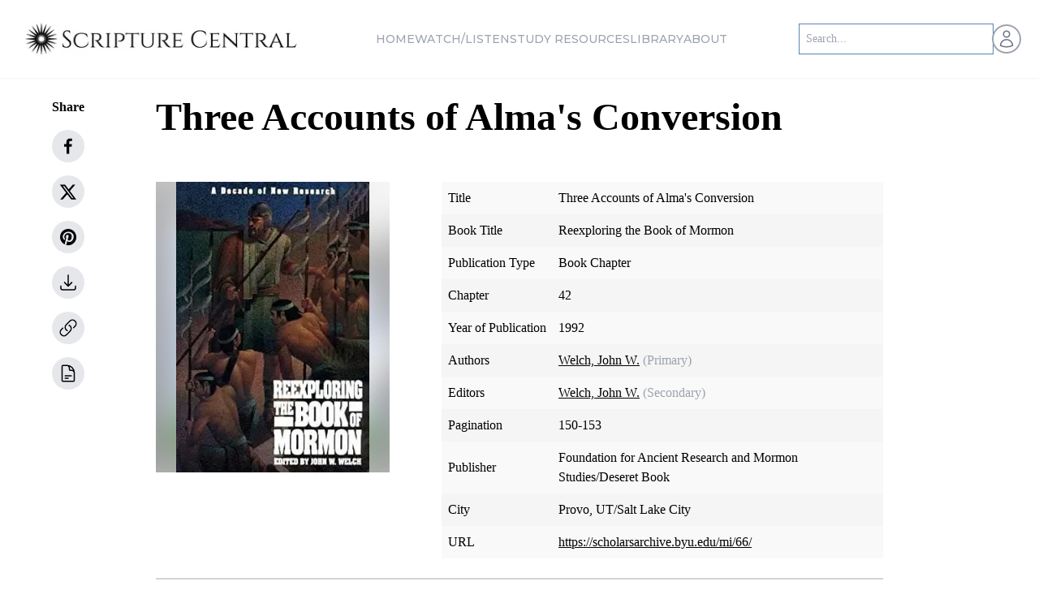

--- FILE ---
content_type: text/html; charset=utf-8
request_url: https://scripturecentral.org/archive/books/book-chapter/three-accountsofalmasconversion
body_size: 44978
content:
<!DOCTYPE html><html lang="en" class="font-sans"><head><meta charSet="utf-8" data-next-head=""/><title data-next-head="">Three Accounts of Alma&#x27;s Conversion | ScriptureCentral</title><meta name="viewport" content="width=device-width, initial-scale=1" data-next-head=""/><meta name="robots" content="index, nofollow" data-next-head=""/><link rel="canonical" href="https://scripturecentral.org/archive/books/book-chapter/three-accountsofalmasconversion" data-next-head=""/><meta property="og:url" content="https://scripturecentral.org/archive/books/book-chapter/three-accountsofalmasconversion" data-next-head=""/><meta property="og:title" content="Three Accounts of Alma&#x27;s Conversion | ScriptureCentral"/><meta property="og:description" content="Three Accounts of Alma&#x27;s Conversion | ScriptureCentral"/><meta property="og:type" content="website"/><meta property="og:site_name" content="ScriptureCentral"/><meta name="twitter:title" content="Three Accounts of Alma&#x27;s Conversion | ScriptureCentral"/><meta name="twitter:description" content="Three Accounts of Alma&#x27;s Conversion | ScriptureCentral"/><meta name="twitter:site" content="@scripturecentrl"/><meta name="twitter:card" content="@scripturecentrl"/><script type="application/ld+json" data-next-head="">{"@graph":[{"@type":"Article","image":"","author":{"url":"https://scripturecentral.org","name":"ScriptureCentral","@type":"Organization"},"@context":"https://schema.org","headline":"Three Accounts of Alma's Conversion | ScriptureCentral","publisher":{"logo":{"url":"https://scripturecentral.org/favicon.svg","@type":"ImageObject"},"name":"ScriptureCentral","@type":"Organization"},"dateModified":"2024-05-20","mainEntityOfPage":{"@id":"https://scripturecentral.org/archive/books/book-chapter/three-accountsofalmasconversion","@type":"WebPage"}},{"@type":"BreadcrumbList","itemListElement":[{"item":"https://scripturecentral.org","name":"Home","@type":"ListItem","position":1},{"item":"https://scripturecentral.org/archive/books","name":"Archive Book Chapter","@type":"ListItem","position":2},{"item":"https://scripturecentral.org/archive/books/book-chapter/three-accountsofalmasconversion","name":"Three Accounts of Alma's Conversion | ScriptureCentral","@type":"ListItem","position":3}]}],"@context":"https://schema.org"}</script><link rel="icon" type="image/png" sizes="16x16" href="/favicon.svg" data-next-head=""/><link rel="preload" as="image" imageSrcSet="https://scripturecentral.org/_next/image?url=%2Fassets%2Fscripture-central-logo-black.png&amp;w=256&amp;q=75 1x, https://scripturecentral.org/_next/image?url=%2Fassets%2Fscripture-central-logo-black.png&amp;w=640&amp;q=75 2x" data-next-head=""/><link rel="preload" as="image" imageSrcSet="https://scripturecentral.org/_next/image?url=%2Fassets%2Fscripture-central-logo-black.png&amp;w=384&amp;q=75 1x, https://scripturecentral.org/_next/image?url=%2Fassets%2Fscripture-central-logo-black.png&amp;w=750&amp;q=75 2x" data-next-head=""/><link href="https://fonts.googleapis.com/css2?family=Cinzel:wght@400;500;600;700&amp;family=Montserrat:wght@500&amp;display=swap" rel="stylesheet"/><script async="" src="https://www.googletagmanager.com/gtag/js?id=G-KYHLV34D0M"></script><script> window.dataLayer = window.dataLayer || [];
    function gtag(){dataLayer.push(arguments);}
    gtag('js', new Date());
    gtag('config', 'G-KYHLV34D0M');</script><script async="" src="https://www.googletagmanager.com/gtag/js?id=GTM-WP2QWJK"></script><script> window.dataLayer = window.dataLayer || [];
    function gtag(){dataLayer.push(arguments);}
    gtag('js', new Date());
    gtag('config', 'GTM-WP2QWJK');</script><script async="" src="https://www.googletagmanager.com/gtag/js?id=G-JJXXEH7DT5"></script><script> window.dataLayer = window.dataLayer || [];
    function gtag(){dataLayer.push(arguments);}
    gtag('js', new Date());
    gtag('config', 'G-JJXXEH7DT5');</script><script async="" src="https://www.googletagmanager.com/gtag/js?id=GTM-WRJQ348P"></script><script> window.dataLayer = window.dataLayer || [];
    function gtag(){dataLayer.push(arguments);}
    gtag('js', new Date());
    gtag('config', 'GTM-WRJQ348P');</script><link data-next-font="" rel="preconnect" href="/" crossorigin="anonymous"/><link rel="preload" href="https://scripturecentral.org/_next/static/css/85ef26be5e1544ba.css" as="style"/><link rel="stylesheet" href="https://scripturecentral.org/_next/static/css/85ef26be5e1544ba.css" data-n-g=""/><link rel="preload" href="https://scripturecentral.org/_next/static/css/641cef2332c203bd.css" as="style"/><link rel="stylesheet" href="https://scripturecentral.org/_next/static/css/641cef2332c203bd.css" data-n-p=""/><noscript data-n-css=""></noscript><script defer="" nomodule="" src="https://scripturecentral.org/_next/static/chunks/polyfills-42372ed130431b0a.js"></script><script src="https://scripturecentral.org/_next/static/chunks/webpack-c887a1a6a51b92f4.js" defer=""></script><script src="https://scripturecentral.org/_next/static/chunks/framework-8109cbc470bf0de9.js" defer=""></script><script src="https://scripturecentral.org/_next/static/chunks/main-62aeb300b3c0f39e.js" defer=""></script><script src="https://scripturecentral.org/_next/static/chunks/pages/_app-9f637e43aaedef41.js" defer=""></script><script src="https://scripturecentral.org/_next/static/chunks/cd97a040-5149da82eb635c32.js" defer=""></script><script src="https://scripturecentral.org/_next/static/chunks/7b3e29af-4d69e22db8323d2b.js" defer=""></script><script src="https://scripturecentral.org/_next/static/chunks/444b5184-38e3b52bf4313ffb.js" defer=""></script><script src="https://scripturecentral.org/_next/static/chunks/692-797fcde85b575fa9.js" defer=""></script><script src="https://scripturecentral.org/_next/static/chunks/9018-6d325eaab8d5688a.js" defer=""></script><script src="https://scripturecentral.org/_next/static/chunks/915-a4d09227e0599244.js" defer=""></script><script src="https://scripturecentral.org/_next/static/chunks/6940-6e538b0b4c1f503e.js" defer=""></script><script src="https://scripturecentral.org/_next/static/chunks/8749-048dd37cf45e7f32.js" defer=""></script><script src="https://scripturecentral.org/_next/static/chunks/4568-b50785acf6a0c02f.js" defer=""></script><script src="https://scripturecentral.org/_next/static/chunks/8108-c6b2aa7e60f3d94c.js" defer=""></script><script src="https://scripturecentral.org/_next/static/chunks/4083-5c524d853c4eb5dd.js" defer=""></script><script src="https://scripturecentral.org/_next/static/chunks/7632-1a4004e11274e834.js" defer=""></script><script src="https://scripturecentral.org/_next/static/chunks/6700-ffeff5cdcaad47e9.js" defer=""></script><script src="https://scripturecentral.org/_next/static/chunks/8507-abe66f6c827f7a33.js" defer=""></script><script src="https://scripturecentral.org/_next/static/chunks/5151-e2c52f7c19df9263.js" defer=""></script><script src="https://scripturecentral.org/_next/static/chunks/957-5edda8a197ceabdd.js" defer=""></script><script src="https://scripturecentral.org/_next/static/chunks/9345-639614e9cfa8c91a.js" defer=""></script><script src="https://scripturecentral.org/_next/static/chunks/4809-8da1c86f5d21f85b.js" defer=""></script><script src="https://scripturecentral.org/_next/static/chunks/196-12b442597e636433.js" defer=""></script><script src="https://scripturecentral.org/_next/static/chunks/5419-2edf7623ea42f0f4.js" defer=""></script><script src="https://scripturecentral.org/_next/static/chunks/pages/archive/books/book-chapter/%5B...slugId%5D-a305aeb409f685c6.js" defer=""></script><script src="https://scripturecentral.org/_next/static/9RMJE9HUgI-Yalrifp-sq/_buildManifest.js" defer=""></script><script src="https://scripturecentral.org/_next/static/9RMJE9HUgI-Yalrifp-sq/_ssgManifest.js" defer=""></script></head><script type="text/javascript">window.NREUM||(NREUM={});NREUM.info = {"agent":"","beacon":"bam.nr-data.net","errorBeacon":"bam.nr-data.net","licenseKey":"5e691b6b98","applicationID":"1054589122","agentToken":null,"applicationTime":883.415471,"transactionName":"NFwHMBNZCEBSUBALXg0WMgEDfhRSXlYTDUMIbBcNTnYDS0dZF012Jm1KSwBKBVtaRQFNUwxWDhdOWglcWB4HClATTQAWTmNIHR1ACBdWKl04","queueTime":0,"ttGuid":"2ab5cb5b93185ffe"}; (window.NREUM||(NREUM={})).init={privacy:{cookies_enabled:true},ajax:{deny_list:[]},session_trace:{sampling_rate:0.0,mode:"FIXED_RATE",enabled:true,error_sampling_rate:0.0},feature_flags:["soft_nav"],distributed_tracing:{enabled:true}};(window.NREUM||(NREUM={})).loader_config={agentID:"1134295817",accountID:"2201546",trustKey:"2201546",licenseKey:"5e691b6b98",applicationID:"1054589122",browserID:"1134295817"};;/*! For license information please see nr-loader-rum-1.308.0.min.js.LICENSE.txt */
(()=>{var e,t,r={163:(e,t,r)=>{"use strict";r.d(t,{j:()=>E});var n=r(384),i=r(1741);var a=r(2555);r(860).K7.genericEvents;const s="experimental.resources",o="register",c=e=>{if(!e||"string"!=typeof e)return!1;try{document.createDocumentFragment().querySelector(e)}catch{return!1}return!0};var d=r(2614),u=r(944),l=r(8122);const f="[data-nr-mask]",g=e=>(0,l.a)(e,(()=>{const e={feature_flags:[],experimental:{allow_registered_children:!1,resources:!1},mask_selector:"*",block_selector:"[data-nr-block]",mask_input_options:{color:!1,date:!1,"datetime-local":!1,email:!1,month:!1,number:!1,range:!1,search:!1,tel:!1,text:!1,time:!1,url:!1,week:!1,textarea:!1,select:!1,password:!0}};return{ajax:{deny_list:void 0,block_internal:!0,enabled:!0,autoStart:!0},api:{get allow_registered_children(){return e.feature_flags.includes(o)||e.experimental.allow_registered_children},set allow_registered_children(t){e.experimental.allow_registered_children=t},duplicate_registered_data:!1},browser_consent_mode:{enabled:!1},distributed_tracing:{enabled:void 0,exclude_newrelic_header:void 0,cors_use_newrelic_header:void 0,cors_use_tracecontext_headers:void 0,allowed_origins:void 0},get feature_flags(){return e.feature_flags},set feature_flags(t){e.feature_flags=t},generic_events:{enabled:!0,autoStart:!0},harvest:{interval:30},jserrors:{enabled:!0,autoStart:!0},logging:{enabled:!0,autoStart:!0},metrics:{enabled:!0,autoStart:!0},obfuscate:void 0,page_action:{enabled:!0},page_view_event:{enabled:!0,autoStart:!0},page_view_timing:{enabled:!0,autoStart:!0},performance:{capture_marks:!1,capture_measures:!1,capture_detail:!0,resources:{get enabled(){return e.feature_flags.includes(s)||e.experimental.resources},set enabled(t){e.experimental.resources=t},asset_types:[],first_party_domains:[],ignore_newrelic:!0}},privacy:{cookies_enabled:!0},proxy:{assets:void 0,beacon:void 0},session:{expiresMs:d.wk,inactiveMs:d.BB},session_replay:{autoStart:!0,enabled:!1,preload:!1,sampling_rate:10,error_sampling_rate:100,collect_fonts:!1,inline_images:!1,fix_stylesheets:!0,mask_all_inputs:!0,get mask_text_selector(){return e.mask_selector},set mask_text_selector(t){c(t)?e.mask_selector="".concat(t,",").concat(f):""===t||null===t?e.mask_selector=f:(0,u.R)(5,t)},get block_class(){return"nr-block"},get ignore_class(){return"nr-ignore"},get mask_text_class(){return"nr-mask"},get block_selector(){return e.block_selector},set block_selector(t){c(t)?e.block_selector+=",".concat(t):""!==t&&(0,u.R)(6,t)},get mask_input_options(){return e.mask_input_options},set mask_input_options(t){t&&"object"==typeof t?e.mask_input_options={...t,password:!0}:(0,u.R)(7,t)}},session_trace:{enabled:!0,autoStart:!0},soft_navigations:{enabled:!0,autoStart:!0},spa:{enabled:!0,autoStart:!0},ssl:void 0,user_actions:{enabled:!0,elementAttributes:["id","className","tagName","type"]}}})());var p=r(6154),m=r(9324);let h=0;const v={buildEnv:m.F3,distMethod:m.Xs,version:m.xv,originTime:p.WN},b={consented:!1},y={appMetadata:{},get consented(){return this.session?.state?.consent||b.consented},set consented(e){b.consented=e},customTransaction:void 0,denyList:void 0,disabled:!1,harvester:void 0,isolatedBacklog:!1,isRecording:!1,loaderType:void 0,maxBytes:3e4,obfuscator:void 0,onerror:void 0,ptid:void 0,releaseIds:{},session:void 0,timeKeeper:void 0,registeredEntities:[],jsAttributesMetadata:{bytes:0},get harvestCount(){return++h}},_=e=>{const t=(0,l.a)(e,y),r=Object.keys(v).reduce((e,t)=>(e[t]={value:v[t],writable:!1,configurable:!0,enumerable:!0},e),{});return Object.defineProperties(t,r)};var w=r(5701);const x=e=>{const t=e.startsWith("http");e+="/",r.p=t?e:"https://"+e};var R=r(7836),k=r(3241);const A={accountID:void 0,trustKey:void 0,agentID:void 0,licenseKey:void 0,applicationID:void 0,xpid:void 0},S=e=>(0,l.a)(e,A),T=new Set;function E(e,t={},r,s){let{init:o,info:c,loader_config:d,runtime:u={},exposed:l=!0}=t;if(!c){const e=(0,n.pV)();o=e.init,c=e.info,d=e.loader_config}e.init=g(o||{}),e.loader_config=S(d||{}),c.jsAttributes??={},p.bv&&(c.jsAttributes.isWorker=!0),e.info=(0,a.D)(c);const f=e.init,m=[c.beacon,c.errorBeacon];T.has(e.agentIdentifier)||(f.proxy.assets&&(x(f.proxy.assets),m.push(f.proxy.assets)),f.proxy.beacon&&m.push(f.proxy.beacon),e.beacons=[...m],function(e){const t=(0,n.pV)();Object.getOwnPropertyNames(i.W.prototype).forEach(r=>{const n=i.W.prototype[r];if("function"!=typeof n||"constructor"===n)return;let a=t[r];e[r]&&!1!==e.exposed&&"micro-agent"!==e.runtime?.loaderType&&(t[r]=(...t)=>{const n=e[r](...t);return a?a(...t):n})})}(e),(0,n.US)("activatedFeatures",w.B)),u.denyList=[...f.ajax.deny_list||[],...f.ajax.block_internal?m:[]],u.ptid=e.agentIdentifier,u.loaderType=r,e.runtime=_(u),T.has(e.agentIdentifier)||(e.ee=R.ee.get(e.agentIdentifier),e.exposed=l,(0,k.W)({agentIdentifier:e.agentIdentifier,drained:!!w.B?.[e.agentIdentifier],type:"lifecycle",name:"initialize",feature:void 0,data:e.config})),T.add(e.agentIdentifier)}},384:(e,t,r)=>{"use strict";r.d(t,{NT:()=>s,US:()=>u,Zm:()=>o,bQ:()=>d,dV:()=>c,pV:()=>l});var n=r(6154),i=r(1863),a=r(1910);const s={beacon:"bam.nr-data.net",errorBeacon:"bam.nr-data.net"};function o(){return n.gm.NREUM||(n.gm.NREUM={}),void 0===n.gm.newrelic&&(n.gm.newrelic=n.gm.NREUM),n.gm.NREUM}function c(){let e=o();return e.o||(e.o={ST:n.gm.setTimeout,SI:n.gm.setImmediate||n.gm.setInterval,CT:n.gm.clearTimeout,XHR:n.gm.XMLHttpRequest,REQ:n.gm.Request,EV:n.gm.Event,PR:n.gm.Promise,MO:n.gm.MutationObserver,FETCH:n.gm.fetch,WS:n.gm.WebSocket},(0,a.i)(...Object.values(e.o))),e}function d(e,t){let r=o();r.initializedAgents??={},t.initializedAt={ms:(0,i.t)(),date:new Date},r.initializedAgents[e]=t}function u(e,t){o()[e]=t}function l(){return function(){let e=o();const t=e.info||{};e.info={beacon:s.beacon,errorBeacon:s.errorBeacon,...t}}(),function(){let e=o();const t=e.init||{};e.init={...t}}(),c(),function(){let e=o();const t=e.loader_config||{};e.loader_config={...t}}(),o()}},782:(e,t,r)=>{"use strict";r.d(t,{T:()=>n});const n=r(860).K7.pageViewTiming},860:(e,t,r)=>{"use strict";r.d(t,{$J:()=>u,K7:()=>c,P3:()=>d,XX:()=>i,Yy:()=>o,df:()=>a,qY:()=>n,v4:()=>s});const n="events",i="jserrors",a="browser/blobs",s="rum",o="browser/logs",c={ajax:"ajax",genericEvents:"generic_events",jserrors:i,logging:"logging",metrics:"metrics",pageAction:"page_action",pageViewEvent:"page_view_event",pageViewTiming:"page_view_timing",sessionReplay:"session_replay",sessionTrace:"session_trace",softNav:"soft_navigations",spa:"spa"},d={[c.pageViewEvent]:1,[c.pageViewTiming]:2,[c.metrics]:3,[c.jserrors]:4,[c.spa]:5,[c.ajax]:6,[c.sessionTrace]:7,[c.softNav]:8,[c.sessionReplay]:9,[c.logging]:10,[c.genericEvents]:11},u={[c.pageViewEvent]:s,[c.pageViewTiming]:n,[c.ajax]:n,[c.spa]:n,[c.softNav]:n,[c.metrics]:i,[c.jserrors]:i,[c.sessionTrace]:a,[c.sessionReplay]:a,[c.logging]:o,[c.genericEvents]:"ins"}},944:(e,t,r)=>{"use strict";r.d(t,{R:()=>i});var n=r(3241);function i(e,t){"function"==typeof console.debug&&(console.debug("New Relic Warning: https://github.com/newrelic/newrelic-browser-agent/blob/main/docs/warning-codes.md#".concat(e),t),(0,n.W)({agentIdentifier:null,drained:null,type:"data",name:"warn",feature:"warn",data:{code:e,secondary:t}}))}},1687:(e,t,r)=>{"use strict";r.d(t,{Ak:()=>d,Ze:()=>f,x3:()=>u});var n=r(3241),i=r(7836),a=r(3606),s=r(860),o=r(2646);const c={};function d(e,t){const r={staged:!1,priority:s.P3[t]||0};l(e),c[e].get(t)||c[e].set(t,r)}function u(e,t){e&&c[e]&&(c[e].get(t)&&c[e].delete(t),p(e,t,!1),c[e].size&&g(e))}function l(e){if(!e)throw new Error("agentIdentifier required");c[e]||(c[e]=new Map)}function f(e="",t="feature",r=!1){if(l(e),!e||!c[e].get(t)||r)return p(e,t);c[e].get(t).staged=!0,g(e)}function g(e){const t=Array.from(c[e]);t.every(([e,t])=>t.staged)&&(t.sort((e,t)=>e[1].priority-t[1].priority),t.forEach(([t])=>{c[e].delete(t),p(e,t)}))}function p(e,t,r=!0){const s=e?i.ee.get(e):i.ee,c=a.i.handlers;if(!s.aborted&&s.backlog&&c){if((0,n.W)({agentIdentifier:e,type:"lifecycle",name:"drain",feature:t}),r){const e=s.backlog[t],r=c[t];if(r){for(let t=0;e&&t<e.length;++t)m(e[t],r);Object.entries(r).forEach(([e,t])=>{Object.values(t||{}).forEach(t=>{t[0]?.on&&t[0]?.context()instanceof o.y&&t[0].on(e,t[1])})})}}s.isolatedBacklog||delete c[t],s.backlog[t]=null,s.emit("drain-"+t,[])}}function m(e,t){var r=e[1];Object.values(t[r]||{}).forEach(t=>{var r=e[0];if(t[0]===r){var n=t[1],i=e[3],a=e[2];n.apply(i,a)}})}},1738:(e,t,r)=>{"use strict";r.d(t,{U:()=>g,Y:()=>f});var n=r(3241),i=r(9908),a=r(1863),s=r(944),o=r(5701),c=r(3969),d=r(8362),u=r(860),l=r(4261);function f(e,t,r,a){const f=a||r;!f||f[e]&&f[e]!==d.d.prototype[e]||(f[e]=function(){(0,i.p)(c.xV,["API/"+e+"/called"],void 0,u.K7.metrics,r.ee),(0,n.W)({agentIdentifier:r.agentIdentifier,drained:!!o.B?.[r.agentIdentifier],type:"data",name:"api",feature:l.Pl+e,data:{}});try{return t.apply(this,arguments)}catch(e){(0,s.R)(23,e)}})}function g(e,t,r,n,s){const o=e.info;null===r?delete o.jsAttributes[t]:o.jsAttributes[t]=r,(s||null===r)&&(0,i.p)(l.Pl+n,[(0,a.t)(),t,r],void 0,"session",e.ee)}},1741:(e,t,r)=>{"use strict";r.d(t,{W:()=>a});var n=r(944),i=r(4261);class a{#e(e,...t){if(this[e]!==a.prototype[e])return this[e](...t);(0,n.R)(35,e)}addPageAction(e,t){return this.#e(i.hG,e,t)}register(e){return this.#e(i.eY,e)}recordCustomEvent(e,t){return this.#e(i.fF,e,t)}setPageViewName(e,t){return this.#e(i.Fw,e,t)}setCustomAttribute(e,t,r){return this.#e(i.cD,e,t,r)}noticeError(e,t){return this.#e(i.o5,e,t)}setUserId(e,t=!1){return this.#e(i.Dl,e,t)}setApplicationVersion(e){return this.#e(i.nb,e)}setErrorHandler(e){return this.#e(i.bt,e)}addRelease(e,t){return this.#e(i.k6,e,t)}log(e,t){return this.#e(i.$9,e,t)}start(){return this.#e(i.d3)}finished(e){return this.#e(i.BL,e)}recordReplay(){return this.#e(i.CH)}pauseReplay(){return this.#e(i.Tb)}addToTrace(e){return this.#e(i.U2,e)}setCurrentRouteName(e){return this.#e(i.PA,e)}interaction(e){return this.#e(i.dT,e)}wrapLogger(e,t,r){return this.#e(i.Wb,e,t,r)}measure(e,t){return this.#e(i.V1,e,t)}consent(e){return this.#e(i.Pv,e)}}},1863:(e,t,r)=>{"use strict";function n(){return Math.floor(performance.now())}r.d(t,{t:()=>n})},1910:(e,t,r)=>{"use strict";r.d(t,{i:()=>a});var n=r(944);const i=new Map;function a(...e){return e.every(e=>{if(i.has(e))return i.get(e);const t="function"==typeof e?e.toString():"",r=t.includes("[native code]"),a=t.includes("nrWrapper");return r||a||(0,n.R)(64,e?.name||t),i.set(e,r),r})}},2555:(e,t,r)=>{"use strict";r.d(t,{D:()=>o,f:()=>s});var n=r(384),i=r(8122);const a={beacon:n.NT.beacon,errorBeacon:n.NT.errorBeacon,licenseKey:void 0,applicationID:void 0,sa:void 0,queueTime:void 0,applicationTime:void 0,ttGuid:void 0,user:void 0,account:void 0,product:void 0,extra:void 0,jsAttributes:{},userAttributes:void 0,atts:void 0,transactionName:void 0,tNamePlain:void 0};function s(e){try{return!!e.licenseKey&&!!e.errorBeacon&&!!e.applicationID}catch(e){return!1}}const o=e=>(0,i.a)(e,a)},2614:(e,t,r)=>{"use strict";r.d(t,{BB:()=>s,H3:()=>n,g:()=>d,iL:()=>c,tS:()=>o,uh:()=>i,wk:()=>a});const n="NRBA",i="SESSION",a=144e5,s=18e5,o={STARTED:"session-started",PAUSE:"session-pause",RESET:"session-reset",RESUME:"session-resume",UPDATE:"session-update"},c={SAME_TAB:"same-tab",CROSS_TAB:"cross-tab"},d={OFF:0,FULL:1,ERROR:2}},2646:(e,t,r)=>{"use strict";r.d(t,{y:()=>n});class n{constructor(e){this.contextId=e}}},2843:(e,t,r)=>{"use strict";r.d(t,{G:()=>a,u:()=>i});var n=r(3878);function i(e,t=!1,r,i){(0,n.DD)("visibilitychange",function(){if(t)return void("hidden"===document.visibilityState&&e());e(document.visibilityState)},r,i)}function a(e,t,r){(0,n.sp)("pagehide",e,t,r)}},3241:(e,t,r)=>{"use strict";r.d(t,{W:()=>a});var n=r(6154);const i="newrelic";function a(e={}){try{n.gm.dispatchEvent(new CustomEvent(i,{detail:e}))}catch(e){}}},3606:(e,t,r)=>{"use strict";r.d(t,{i:()=>a});var n=r(9908);a.on=s;var i=a.handlers={};function a(e,t,r,a){s(a||n.d,i,e,t,r)}function s(e,t,r,i,a){a||(a="feature"),e||(e=n.d);var s=t[a]=t[a]||{};(s[r]=s[r]||[]).push([e,i])}},3878:(e,t,r)=>{"use strict";function n(e,t){return{capture:e,passive:!1,signal:t}}function i(e,t,r=!1,i){window.addEventListener(e,t,n(r,i))}function a(e,t,r=!1,i){document.addEventListener(e,t,n(r,i))}r.d(t,{DD:()=>a,jT:()=>n,sp:()=>i})},3969:(e,t,r)=>{"use strict";r.d(t,{TZ:()=>n,XG:()=>o,rs:()=>i,xV:()=>s,z_:()=>a});const n=r(860).K7.metrics,i="sm",a="cm",s="storeSupportabilityMetrics",o="storeEventMetrics"},4234:(e,t,r)=>{"use strict";r.d(t,{W:()=>a});var n=r(7836),i=r(1687);class a{constructor(e,t){this.agentIdentifier=e,this.ee=n.ee.get(e),this.featureName=t,this.blocked=!1}deregisterDrain(){(0,i.x3)(this.agentIdentifier,this.featureName)}}},4261:(e,t,r)=>{"use strict";r.d(t,{$9:()=>d,BL:()=>o,CH:()=>g,Dl:()=>_,Fw:()=>y,PA:()=>h,Pl:()=>n,Pv:()=>k,Tb:()=>l,U2:()=>a,V1:()=>R,Wb:()=>x,bt:()=>b,cD:()=>v,d3:()=>w,dT:()=>c,eY:()=>p,fF:()=>f,hG:()=>i,k6:()=>s,nb:()=>m,o5:()=>u});const n="api-",i="addPageAction",a="addToTrace",s="addRelease",o="finished",c="interaction",d="log",u="noticeError",l="pauseReplay",f="recordCustomEvent",g="recordReplay",p="register",m="setApplicationVersion",h="setCurrentRouteName",v="setCustomAttribute",b="setErrorHandler",y="setPageViewName",_="setUserId",w="start",x="wrapLogger",R="measure",k="consent"},5289:(e,t,r)=>{"use strict";r.d(t,{GG:()=>s,Qr:()=>c,sB:()=>o});var n=r(3878),i=r(6389);function a(){return"undefined"==typeof document||"complete"===document.readyState}function s(e,t){if(a())return e();const r=(0,i.J)(e),s=setInterval(()=>{a()&&(clearInterval(s),r())},500);(0,n.sp)("load",r,t)}function o(e){if(a())return e();(0,n.DD)("DOMContentLoaded",e)}function c(e){if(a())return e();(0,n.sp)("popstate",e)}},5607:(e,t,r)=>{"use strict";r.d(t,{W:()=>n});const n=(0,r(9566).bz)()},5701:(e,t,r)=>{"use strict";r.d(t,{B:()=>a,t:()=>s});var n=r(3241);const i=new Set,a={};function s(e,t){const r=t.agentIdentifier;a[r]??={},e&&"object"==typeof e&&(i.has(r)||(t.ee.emit("rumresp",[e]),a[r]=e,i.add(r),(0,n.W)({agentIdentifier:r,loaded:!0,drained:!0,type:"lifecycle",name:"load",feature:void 0,data:e})))}},6154:(e,t,r)=>{"use strict";r.d(t,{OF:()=>c,RI:()=>i,WN:()=>u,bv:()=>a,eN:()=>l,gm:()=>s,mw:()=>o,sb:()=>d});var n=r(1863);const i="undefined"!=typeof window&&!!window.document,a="undefined"!=typeof WorkerGlobalScope&&("undefined"!=typeof self&&self instanceof WorkerGlobalScope&&self.navigator instanceof WorkerNavigator||"undefined"!=typeof globalThis&&globalThis instanceof WorkerGlobalScope&&globalThis.navigator instanceof WorkerNavigator),s=i?window:"undefined"!=typeof WorkerGlobalScope&&("undefined"!=typeof self&&self instanceof WorkerGlobalScope&&self||"undefined"!=typeof globalThis&&globalThis instanceof WorkerGlobalScope&&globalThis),o=Boolean("hidden"===s?.document?.visibilityState),c=/iPad|iPhone|iPod/.test(s.navigator?.userAgent),d=c&&"undefined"==typeof SharedWorker,u=((()=>{const e=s.navigator?.userAgent?.match(/Firefox[/\s](\d+\.\d+)/);Array.isArray(e)&&e.length>=2&&e[1]})(),Date.now()-(0,n.t)()),l=()=>"undefined"!=typeof PerformanceNavigationTiming&&s?.performance?.getEntriesByType("navigation")?.[0]?.responseStart},6389:(e,t,r)=>{"use strict";function n(e,t=500,r={}){const n=r?.leading||!1;let i;return(...r)=>{n&&void 0===i&&(e.apply(this,r),i=setTimeout(()=>{i=clearTimeout(i)},t)),n||(clearTimeout(i),i=setTimeout(()=>{e.apply(this,r)},t))}}function i(e){let t=!1;return(...r)=>{t||(t=!0,e.apply(this,r))}}r.d(t,{J:()=>i,s:()=>n})},6630:(e,t,r)=>{"use strict";r.d(t,{T:()=>n});const n=r(860).K7.pageViewEvent},7699:(e,t,r)=>{"use strict";r.d(t,{It:()=>a,KC:()=>o,No:()=>i,qh:()=>s});var n=r(860);const i=16e3,a=1e6,s="SESSION_ERROR",o={[n.K7.logging]:!0,[n.K7.genericEvents]:!1,[n.K7.jserrors]:!1,[n.K7.ajax]:!1}},7836:(e,t,r)=>{"use strict";r.d(t,{P:()=>o,ee:()=>c});var n=r(384),i=r(8990),a=r(2646),s=r(5607);const o="nr@context:".concat(s.W),c=function e(t,r){var n={},s={},u={},l=!1;try{l=16===r.length&&d.initializedAgents?.[r]?.runtime.isolatedBacklog}catch(e){}var f={on:p,addEventListener:p,removeEventListener:function(e,t){var r=n[e];if(!r)return;for(var i=0;i<r.length;i++)r[i]===t&&r.splice(i,1)},emit:function(e,r,n,i,a){!1!==a&&(a=!0);if(c.aborted&&!i)return;t&&a&&t.emit(e,r,n);var o=g(n);m(e).forEach(e=>{e.apply(o,r)});var d=v()[s[e]];d&&d.push([f,e,r,o]);return o},get:h,listeners:m,context:g,buffer:function(e,t){const r=v();if(t=t||"feature",f.aborted)return;Object.entries(e||{}).forEach(([e,n])=>{s[n]=t,t in r||(r[t]=[])})},abort:function(){f._aborted=!0,Object.keys(f.backlog).forEach(e=>{delete f.backlog[e]})},isBuffering:function(e){return!!v()[s[e]]},debugId:r,backlog:l?{}:t&&"object"==typeof t.backlog?t.backlog:{},isolatedBacklog:l};return Object.defineProperty(f,"aborted",{get:()=>{let e=f._aborted||!1;return e||(t&&(e=t.aborted),e)}}),f;function g(e){return e&&e instanceof a.y?e:e?(0,i.I)(e,o,()=>new a.y(o)):new a.y(o)}function p(e,t){n[e]=m(e).concat(t)}function m(e){return n[e]||[]}function h(t){return u[t]=u[t]||e(f,t)}function v(){return f.backlog}}(void 0,"globalEE"),d=(0,n.Zm)();d.ee||(d.ee=c)},8122:(e,t,r)=>{"use strict";r.d(t,{a:()=>i});var n=r(944);function i(e,t){try{if(!e||"object"!=typeof e)return(0,n.R)(3);if(!t||"object"!=typeof t)return(0,n.R)(4);const r=Object.create(Object.getPrototypeOf(t),Object.getOwnPropertyDescriptors(t)),a=0===Object.keys(r).length?e:r;for(let s in a)if(void 0!==e[s])try{if(null===e[s]){r[s]=null;continue}Array.isArray(e[s])&&Array.isArray(t[s])?r[s]=Array.from(new Set([...e[s],...t[s]])):"object"==typeof e[s]&&"object"==typeof t[s]?r[s]=i(e[s],t[s]):r[s]=e[s]}catch(e){r[s]||(0,n.R)(1,e)}return r}catch(e){(0,n.R)(2,e)}}},8362:(e,t,r)=>{"use strict";r.d(t,{d:()=>a});var n=r(9566),i=r(1741);class a extends i.W{agentIdentifier=(0,n.LA)(16)}},8374:(e,t,r)=>{r.nc=(()=>{try{return document?.currentScript?.nonce}catch(e){}return""})()},8990:(e,t,r)=>{"use strict";r.d(t,{I:()=>i});var n=Object.prototype.hasOwnProperty;function i(e,t,r){if(n.call(e,t))return e[t];var i=r();if(Object.defineProperty&&Object.keys)try{return Object.defineProperty(e,t,{value:i,writable:!0,enumerable:!1}),i}catch(e){}return e[t]=i,i}},9324:(e,t,r)=>{"use strict";r.d(t,{F3:()=>i,Xs:()=>a,xv:()=>n});const n="1.308.0",i="PROD",a="CDN"},9566:(e,t,r)=>{"use strict";r.d(t,{LA:()=>o,bz:()=>s});var n=r(6154);const i="xxxxxxxx-xxxx-4xxx-yxxx-xxxxxxxxxxxx";function a(e,t){return e?15&e[t]:16*Math.random()|0}function s(){const e=n.gm?.crypto||n.gm?.msCrypto;let t,r=0;return e&&e.getRandomValues&&(t=e.getRandomValues(new Uint8Array(30))),i.split("").map(e=>"x"===e?a(t,r++).toString(16):"y"===e?(3&a()|8).toString(16):e).join("")}function o(e){const t=n.gm?.crypto||n.gm?.msCrypto;let r,i=0;t&&t.getRandomValues&&(r=t.getRandomValues(new Uint8Array(e)));const s=[];for(var o=0;o<e;o++)s.push(a(r,i++).toString(16));return s.join("")}},9908:(e,t,r)=>{"use strict";r.d(t,{d:()=>n,p:()=>i});var n=r(7836).ee.get("handle");function i(e,t,r,i,a){a?(a.buffer([e],i),a.emit(e,t,r)):(n.buffer([e],i),n.emit(e,t,r))}}},n={};function i(e){var t=n[e];if(void 0!==t)return t.exports;var a=n[e]={exports:{}};return r[e](a,a.exports,i),a.exports}i.m=r,i.d=(e,t)=>{for(var r in t)i.o(t,r)&&!i.o(e,r)&&Object.defineProperty(e,r,{enumerable:!0,get:t[r]})},i.f={},i.e=e=>Promise.all(Object.keys(i.f).reduce((t,r)=>(i.f[r](e,t),t),[])),i.u=e=>"nr-rum-1.308.0.min.js",i.o=(e,t)=>Object.prototype.hasOwnProperty.call(e,t),e={},t="NRBA-1.308.0.PROD:",i.l=(r,n,a,s)=>{if(e[r])e[r].push(n);else{var o,c;if(void 0!==a)for(var d=document.getElementsByTagName("script"),u=0;u<d.length;u++){var l=d[u];if(l.getAttribute("src")==r||l.getAttribute("data-webpack")==t+a){o=l;break}}if(!o){c=!0;var f={296:"sha512-+MIMDsOcckGXa1EdWHqFNv7P+JUkd5kQwCBr3KE6uCvnsBNUrdSt4a/3/L4j4TxtnaMNjHpza2/erNQbpacJQA=="};(o=document.createElement("script")).charset="utf-8",i.nc&&o.setAttribute("nonce",i.nc),o.setAttribute("data-webpack",t+a),o.src=r,0!==o.src.indexOf(window.location.origin+"/")&&(o.crossOrigin="anonymous"),f[s]&&(o.integrity=f[s])}e[r]=[n];var g=(t,n)=>{o.onerror=o.onload=null,clearTimeout(p);var i=e[r];if(delete e[r],o.parentNode&&o.parentNode.removeChild(o),i&&i.forEach(e=>e(n)),t)return t(n)},p=setTimeout(g.bind(null,void 0,{type:"timeout",target:o}),12e4);o.onerror=g.bind(null,o.onerror),o.onload=g.bind(null,o.onload),c&&document.head.appendChild(o)}},i.r=e=>{"undefined"!=typeof Symbol&&Symbol.toStringTag&&Object.defineProperty(e,Symbol.toStringTag,{value:"Module"}),Object.defineProperty(e,"__esModule",{value:!0})},i.p="https://js-agent.newrelic.com/",(()=>{var e={374:0,840:0};i.f.j=(t,r)=>{var n=i.o(e,t)?e[t]:void 0;if(0!==n)if(n)r.push(n[2]);else{var a=new Promise((r,i)=>n=e[t]=[r,i]);r.push(n[2]=a);var s=i.p+i.u(t),o=new Error;i.l(s,r=>{if(i.o(e,t)&&(0!==(n=e[t])&&(e[t]=void 0),n)){var a=r&&("load"===r.type?"missing":r.type),s=r&&r.target&&r.target.src;o.message="Loading chunk "+t+" failed: ("+a+": "+s+")",o.name="ChunkLoadError",o.type=a,o.request=s,n[1](o)}},"chunk-"+t,t)}};var t=(t,r)=>{var n,a,[s,o,c]=r,d=0;if(s.some(t=>0!==e[t])){for(n in o)i.o(o,n)&&(i.m[n]=o[n]);if(c)c(i)}for(t&&t(r);d<s.length;d++)a=s[d],i.o(e,a)&&e[a]&&e[a][0](),e[a]=0},r=self["webpackChunk:NRBA-1.308.0.PROD"]=self["webpackChunk:NRBA-1.308.0.PROD"]||[];r.forEach(t.bind(null,0)),r.push=t.bind(null,r.push.bind(r))})(),(()=>{"use strict";i(8374);var e=i(8362),t=i(860);const r=Object.values(t.K7);var n=i(163);var a=i(9908),s=i(1863),o=i(4261),c=i(1738);var d=i(1687),u=i(4234),l=i(5289),f=i(6154),g=i(944),p=i(384);const m=e=>f.RI&&!0===e?.privacy.cookies_enabled;function h(e){return!!(0,p.dV)().o.MO&&m(e)&&!0===e?.session_trace.enabled}var v=i(6389),b=i(7699);class y extends u.W{constructor(e,t){super(e.agentIdentifier,t),this.agentRef=e,this.abortHandler=void 0,this.featAggregate=void 0,this.loadedSuccessfully=void 0,this.onAggregateImported=new Promise(e=>{this.loadedSuccessfully=e}),this.deferred=Promise.resolve(),!1===e.init[this.featureName].autoStart?this.deferred=new Promise((t,r)=>{this.ee.on("manual-start-all",(0,v.J)(()=>{(0,d.Ak)(e.agentIdentifier,this.featureName),t()}))}):(0,d.Ak)(e.agentIdentifier,t)}importAggregator(e,t,r={}){if(this.featAggregate)return;const n=async()=>{let n;await this.deferred;try{if(m(e.init)){const{setupAgentSession:t}=await i.e(296).then(i.bind(i,3305));n=t(e)}}catch(e){(0,g.R)(20,e),this.ee.emit("internal-error",[e]),(0,a.p)(b.qh,[e],void 0,this.featureName,this.ee)}try{if(!this.#t(this.featureName,n,e.init))return(0,d.Ze)(this.agentIdentifier,this.featureName),void this.loadedSuccessfully(!1);const{Aggregate:i}=await t();this.featAggregate=new i(e,r),e.runtime.harvester.initializedAggregates.push(this.featAggregate),this.loadedSuccessfully(!0)}catch(e){(0,g.R)(34,e),this.abortHandler?.(),(0,d.Ze)(this.agentIdentifier,this.featureName,!0),this.loadedSuccessfully(!1),this.ee&&this.ee.abort()}};f.RI?(0,l.GG)(()=>n(),!0):n()}#t(e,r,n){if(this.blocked)return!1;switch(e){case t.K7.sessionReplay:return h(n)&&!!r;case t.K7.sessionTrace:return!!r;default:return!0}}}var _=i(6630),w=i(2614),x=i(3241);class R extends y{static featureName=_.T;constructor(e){var t;super(e,_.T),this.setupInspectionEvents(e.agentIdentifier),t=e,(0,c.Y)(o.Fw,function(e,r){"string"==typeof e&&("/"!==e.charAt(0)&&(e="/"+e),t.runtime.customTransaction=(r||"http://custom.transaction")+e,(0,a.p)(o.Pl+o.Fw,[(0,s.t)()],void 0,void 0,t.ee))},t),this.importAggregator(e,()=>i.e(296).then(i.bind(i,3943)))}setupInspectionEvents(e){const t=(t,r)=>{t&&(0,x.W)({agentIdentifier:e,timeStamp:t.timeStamp,loaded:"complete"===t.target.readyState,type:"window",name:r,data:t.target.location+""})};(0,l.sB)(e=>{t(e,"DOMContentLoaded")}),(0,l.GG)(e=>{t(e,"load")}),(0,l.Qr)(e=>{t(e,"navigate")}),this.ee.on(w.tS.UPDATE,(t,r)=>{(0,x.W)({agentIdentifier:e,type:"lifecycle",name:"session",data:r})})}}class k extends e.d{constructor(e){var t;(super(),f.gm)?(this.features={},(0,p.bQ)(this.agentIdentifier,this),this.desiredFeatures=new Set(e.features||[]),this.desiredFeatures.add(R),(0,n.j)(this,e,e.loaderType||"agent"),t=this,(0,c.Y)(o.cD,function(e,r,n=!1){if("string"==typeof e){if(["string","number","boolean"].includes(typeof r)||null===r)return(0,c.U)(t,e,r,o.cD,n);(0,g.R)(40,typeof r)}else(0,g.R)(39,typeof e)},t),function(e){(0,c.Y)(o.Dl,function(t,r=!1){if("string"!=typeof t&&null!==t)return void(0,g.R)(41,typeof t);const n=e.info.jsAttributes["enduser.id"];r&&null!=n&&n!==t?(0,a.p)(o.Pl+"setUserIdAndResetSession",[t],void 0,"session",e.ee):(0,c.U)(e,"enduser.id",t,o.Dl,!0)},e)}(this),function(e){(0,c.Y)(o.nb,function(t){if("string"==typeof t||null===t)return(0,c.U)(e,"application.version",t,o.nb,!1);(0,g.R)(42,typeof t)},e)}(this),function(e){(0,c.Y)(o.d3,function(){e.ee.emit("manual-start-all")},e)}(this),function(e){(0,c.Y)(o.Pv,function(t=!0){if("boolean"==typeof t){if((0,a.p)(o.Pl+o.Pv,[t],void 0,"session",e.ee),e.runtime.consented=t,t){const t=e.features.page_view_event;t.onAggregateImported.then(e=>{const r=t.featAggregate;e&&!r.sentRum&&r.sendRum()})}}else(0,g.R)(65,typeof t)},e)}(this),this.run()):(0,g.R)(21)}get config(){return{info:this.info,init:this.init,loader_config:this.loader_config,runtime:this.runtime}}get api(){return this}run(){try{const e=function(e){const t={};return r.forEach(r=>{t[r]=!!e[r]?.enabled}),t}(this.init),n=[...this.desiredFeatures];n.sort((e,r)=>t.P3[e.featureName]-t.P3[r.featureName]),n.forEach(r=>{if(!e[r.featureName]&&r.featureName!==t.K7.pageViewEvent)return;if(r.featureName===t.K7.spa)return void(0,g.R)(67);const n=function(e){switch(e){case t.K7.ajax:return[t.K7.jserrors];case t.K7.sessionTrace:return[t.K7.ajax,t.K7.pageViewEvent];case t.K7.sessionReplay:return[t.K7.sessionTrace];case t.K7.pageViewTiming:return[t.K7.pageViewEvent];default:return[]}}(r.featureName).filter(e=>!(e in this.features));n.length>0&&(0,g.R)(36,{targetFeature:r.featureName,missingDependencies:n}),this.features[r.featureName]=new r(this)})}catch(e){(0,g.R)(22,e);for(const e in this.features)this.features[e].abortHandler?.();const t=(0,p.Zm)();delete t.initializedAgents[this.agentIdentifier]?.features,delete this.sharedAggregator;return t.ee.get(this.agentIdentifier).abort(),!1}}}var A=i(2843),S=i(782);class T extends y{static featureName=S.T;constructor(e){super(e,S.T),f.RI&&((0,A.u)(()=>(0,a.p)("docHidden",[(0,s.t)()],void 0,S.T,this.ee),!0),(0,A.G)(()=>(0,a.p)("winPagehide",[(0,s.t)()],void 0,S.T,this.ee)),this.importAggregator(e,()=>i.e(296).then(i.bind(i,2117))))}}var E=i(3969);class I extends y{static featureName=E.TZ;constructor(e){super(e,E.TZ),f.RI&&document.addEventListener("securitypolicyviolation",e=>{(0,a.p)(E.xV,["Generic/CSPViolation/Detected"],void 0,this.featureName,this.ee)}),this.importAggregator(e,()=>i.e(296).then(i.bind(i,9623)))}}new k({features:[R,T,I],loaderType:"lite"})})()})();</script><body><div id="__next"><main class="overflow-x-hidden page-container"><div class="fixed top-0 left-0 right-0 z-[100]"><div class="flex w-full h-4"></div></div><div class="h-18 sticky top-0 z-[100] bg-white"><nav class="fixed top-0 left-0 right-0 z-101 bg-white shadow-sm"><div class="w-screen"><div class="md:hidden"><div class="w-full flex flex-col"><div class="w-full flex items-center justify-between px-10"><div class="w-fit"><a draggable="false" href="http://scripturecentral.org/"><img alt="Scripture Central" width="200" height="56" decoding="async" data-nimg="1" class="h-12 w-auto object-contain" style="color:transparent" srcSet="https://scripturecentral.org/_next/image?url=%2Fassets%2Fscripture-central-logo-black.png&amp;w=256&amp;q=75 1x, https://scripturecentral.org/_next/image?url=%2Fassets%2Fscripture-central-logo-black.png&amp;w=640&amp;q=75 2x" src="https://scripturecentral.org/_next/image?url=%2Fassets%2Fscripture-central-logo-black.png&amp;w=640&amp;q=75"/></a></div><div class="flex items-center justify-end w-fit space-x-4"><button class="p-1 rounded-sm"><svg xmlns="http://www.w3.org/2000/svg" fill="none" viewBox="0 0 24 24" stroke-width="1.5" stroke="currentColor" aria-hidden="true" data-slot="icon" class="h-7 w-7 text-black hover:text-primaryPowderBlue"><path stroke-linecap="round" stroke-linejoin="round" d="m21 21-5.197-5.197m0 0A7.5 7.5 0 1 0 5.196 5.196a7.5 7.5 0 0 0 10.607 10.607Z"></path></svg></button><div class="relative z-50 undefined" data-headlessui-state=""><div><button class="relative flex rounded-full bg-white outline-none text-gray-500 ring-2 ring-gray-400 hover:ring-gray-600" id="headlessui-menu-button-:R6il6:" type="button" aria-haspopup="menu" aria-expanded="false" data-headlessui-state=""><span class="sr-only">Open user menu</span><div class="flex-shrink-0 h-8 w-8"><svg xmlns="http://www.w3.org/2000/svg" fill="none" viewBox="0 0 24 24" stroke-width="1.5" stroke="currentColor" aria-hidden="true" data-slot="icon" class="p-1 h-8 w-8"><path stroke-linecap="round" stroke-linejoin="round" d="M15.75 6a3.75 3.75 0 1 1-7.5 0 3.75 3.75 0 0 1 7.5 0ZM4.501 20.118a7.5 7.5 0 0 1 14.998 0A17.933 17.933 0 0 1 12 21.75c-2.676 0-5.216-.584-7.499-1.632Z"></path></svg></div></button></div></div><div class="align-middle h-18 flex items-center justify-center flex-shrink-0" data-headlessui-state=""><button id="headlessui-menu-button-:R7il6:" type="button" aria-haspopup="menu" aria-expanded="false" data-headlessui-state=""><a class="text-6xl text-black rounded-full flex items-center justify-center"><svg xmlns="http://www.w3.org/2000/svg" fill="none" stroke="currentColor" class="w-11 h-11" viewBox="0 0 24 24"><path stroke-linecap="round" stroke-linejoin="round" d="M3.75 6.75h16.5M3.75 12h16.5m-16.5 5.25h16.5"></path></svg></a></button></div></div></div></div></div><div class="hidden md:flex flex-col w-full items-center"><div class="flex flex-row items-center justify-between w-full px-6 py-2"><div class="flex items-center"><a draggable="false" href="http://scripturecentral.org/"><img alt="Scripture Central" width="350" height="98" decoding="async" data-nimg="1" class="h-16 xl:h-20 object-contain" style="color:transparent" srcSet="https://scripturecentral.org/_next/image?url=%2Fassets%2Fscripture-central-logo-black.png&amp;w=384&amp;q=75 1x, https://scripturecentral.org/_next/image?url=%2Fassets%2Fscripture-central-logo-black.png&amp;w=750&amp;q=75 2x" src="https://scripturecentral.org/_next/image?url=%2Fassets%2Fscripture-central-logo-black.png&amp;w=750&amp;q=75"/></a></div><div class="md:flex md:flex-row justify-center hidden text-center align-middle gap-x-4 xl:gap-x-6"><a class="text-gray-400 font-medium hover:text-gray-900 cursor-pointer text-xs xl:text-sm font-header uppercase" href="http://scripturecentral.org/">Home</a><a class="text-gray-400 font-medium hover:text-gray-900 cursor-pointer text-xs xl:text-sm font-header uppercase" href="http://scripturecentral.org/channels">Watch/Listen</a><a class="text-gray-400 font-medium hover:text-gray-900 cursor-pointer text-xs xl:text-sm font-header uppercase" href="http://scripturecentral.org/study-resources">Study Resources</a><a class="text-gray-400 font-medium hover:text-gray-900 cursor-pointer text-xs xl:text-sm font-header uppercase" href="http://scripturecentral.org/archive/all">Library</a><a class="text-gray-400 font-medium hover:text-gray-900 cursor-pointer text-xs xl:text-sm font-header uppercase" href="http://scripturecentral.org/about">About</a></div><div class="hidden md:flex items-center gap-4"><div class="flex items-center relative min-w-9"><input type="text" placeholder="Search..." class="w-32 lg:w-60 px-2 py-2 text-sm font-medium border border-primaryBlue" value=""/></div><div class="flex items-center"><div class="relative z-50 undefined" data-headlessui-state=""><div><button class="relative flex rounded-full bg-white outline-none text-gray-500 ring-2 ring-gray-400 hover:ring-gray-600" id="headlessui-menu-button-:R1v56:" type="button" aria-haspopup="menu" aria-expanded="false" data-headlessui-state=""><span class="sr-only">Open user menu</span><div class="flex-shrink-0 h-8 w-8"><svg xmlns="http://www.w3.org/2000/svg" fill="none" viewBox="0 0 24 24" stroke-width="1.5" stroke="currentColor" aria-hidden="true" data-slot="icon" class="p-1 h-8 w-8"><path stroke-linecap="round" stroke-linejoin="round" d="M15.75 6a3.75 3.75 0 1 1-7.5 0 3.75 3.75 0 0 1 7.5 0ZM4.501 20.118a7.5 7.5 0 0 1 14.998 0A17.933 17.933 0 0 1 12 21.75c-2.676 0-5.216-.584-7.499-1.632Z"></path></svg></div></button></div></div></div></div></div></div></div></nav></div><div class="mx-auto pt-4 max-w-3xl lg:max-w-4xl 2xl:max-w-5xl"><main class="relative"><div class="hidden xl:block absolute -left-32 top-8"><div class="flex flex-col space-y-4 "><span class=" text-black text-base font-semibold">Share</span><div class="flex justify-center items-center w-10 h-10 bg-gray-200 rounded-full"><button aria-label="facebook" style="background-color:transparent;border:none;padding:0;font:inherit;color:inherit;cursor:pointer;outline:none"><div class="flex items-center"><svg viewBox="0 0 64 64" width="40" height="40"><circle cx="32" cy="32" r="31" fill="#3b5998" style="opacity:0"></circle><path d="M34.1,47V33.3h4.6l0.7-5.3h-5.3v-3.4c0-1.5,0.4-2.6,2.6-2.6l2.8,0v-4.8c-0.5-0.1-2.2-0.2-4.1-0.2 c-4.1,0-6.9,2.5-6.9,7V28H24v5.3h4.6V47H34.1z" fill="black"></path></svg></div></button></div><div class="flex justify-center items-center w-10 h-10 bg-gray-200 rounded-full"><button aria-label="twitter" style="background-color:transparent;border:none;padding:0;font:inherit;color:inherit;cursor:pointer;outline:none"><div class="flex items-center"><svg viewBox="0 0 64 64" width="40" height="40"><circle cx="32" cy="32" r="31" fill="#000000" style="opacity:0"></circle><path d="M 41.116 18.375 h 4.962 l -10.8405 12.39 l 12.753 16.86 H 38.005 l -7.821 -10.2255 L 21.235 47.625 H 16.27 l 11.595 -13.2525 L 15.631 18.375 H 25.87 l 7.0695 9.3465 z m -1.7415 26.28 h 2.7495 L 24.376 21.189 H 21.4255 z" fill="black"></path></svg></div></button></div><div class="flex justify-center items-center w-10 h-10 bg-gray-200 rounded-full"><button aria-label="pinterest" style="background-color:transparent;border:none;padding:0;font:inherit;color:inherit;cursor:pointer;outline:none"><div class="flex items-center"><svg viewBox="0 0 64 64" width="40" height="40"><circle cx="32" cy="32" r="31" fill="#cb2128" style="opacity:0"></circle><path d="M32,16c-8.8,0-16,7.2-16,16c0,6.6,3.9,12.2,9.6,14.7c0-1.1,0-2.5,0.3-3.7 c0.3-1.3,2.1-8.7,2.1-8.7s-0.5-1-0.5-2.5c0-2.4,1.4-4.1,3.1-4.1c1.5,0,2.2,1.1,2.2,2.4c0,1.5-0.9,3.7-1.4,5.7 c-0.4,1.7,0.9,3.1,2.5,3.1c3,0,5.1-3.9,5.1-8.5c0-3.5-2.4-6.1-6.7-6.1c-4.9,0-7.9,3.6-7.9,7.7c0,1.4,0.4,2.4,1.1,3.1 c0.3,0.3,0.3,0.5,0.2,0.9c-0.1,0.3-0.3,1-0.3,1.3c-0.1,0.4-0.4,0.6-0.8,0.4c-2.2-0.9-3.3-3.4-3.3-6.1c0-4.5,3.8-10,11.4-10 c6.1,0,10.1,4.4,10.1,9.2c0,6.3-3.5,11-8.6,11c-1.7,0-3.4-0.9-3.9-2c0,0-0.9,3.7-1.1,4.4c-0.3,1.2-1,2.5-1.6,3.4 c1.4,0.4,3,0.7,4.5,0.7c8.8,0,16-7.2,16-16C48,23.2,40.8,16,32,16z" fill="black"></path></svg></div></button></div><div><button class="flex justify-center items-center w-10 h-10 bg-gray-200 rounded-full"><a target="_blank" href="https://storage.googleapis.com/scripturecentral-prod-strapi-uploads/42_three_accounts_of_almas_conversion_150_153_763515204d/42_three_accounts_of_almas_conversion_150_153_763515204d.pdf" rel="noreferrer" class="flex items-center"><svg xmlns="http://www.w3.org/2000/svg" fill="none" viewBox="0 0 24 24" stroke-width="1.5" stroke="currentColor" aria-hidden="true" data-slot="icon" class="w-full h-full p-2"><path stroke-linecap="round" stroke-linejoin="round" d="M3 16.5v2.25A2.25 2.25 0 0 0 5.25 21h13.5A2.25 2.25 0 0 0 21 18.75V16.5M16.5 12 12 16.5m0 0L7.5 12m4.5 4.5V3"></path></svg></a></button></div><div class="relative"><button class="flex justify-center items-center w-10 h-10 bg-gray-200 rounded-full"><svg xmlns="http://www.w3.org/2000/svg" fill="none" viewBox="0 0 24 24" stroke-width="1.5" stroke="currentColor" aria-hidden="true" data-slot="icon" class="w-full h-full p-2"><path stroke-linecap="round" stroke-linejoin="round" d="M13.19 8.688a4.5 4.5 0 0 1 1.242 7.244l-4.5 4.5a4.5 4.5 0 0 1-6.364-6.364l1.757-1.757m13.35-.622 1.757-1.757a4.5 4.5 0 0 0-6.364-6.364l-4.5 4.5a4.5 4.5 0 0 0 1.242 7.244"></path></svg></button></div><div class="relative"><button class="flex justify-center items-center w-10 h-10 bg-gray-200 rounded-full"><svg xmlns="http://www.w3.org/2000/svg" fill="none" viewBox="0 0 24 24" stroke-width="1.5" stroke="currentColor" aria-hidden="true" data-slot="icon" class="w-full h-full p-2"><path stroke-linecap="round" stroke-linejoin="round" d="M19.5 14.25v-2.625a3.375 3.375 0 0 0-3.375-3.375h-1.5A1.125 1.125 0 0 1 13.5 7.125v-1.5a3.375 3.375 0 0 0-3.375-3.375H8.25m0 12.75h7.5m-7.5 3H12M10.5 2.25H5.625c-.621 0-1.125.504-1.125 1.125v17.25c0 .621.504 1.125 1.125 1.125h12.75c.621 0 1.125-.504 1.125-1.125V11.25a9 9 0 0 0-9-9Z"></path></svg></button></div></div></div><div><div id="archive-content-hero" class="relative grid grid-cols-1 justify-items-center ml-2 xl:ml-0 mr-2 xl:mr-0"><div class="flex w-full pt-8 pb-4"><div class="w-full"><h1 class="text-black text-5xl font-semibold pb-2">Three Accounts of Alma&#x27;s Conversion</h1></div><div class="flex items-center h-8"></div></div><div class="w-full flex flex-col lg:flex-row"><div class="w-full lg:w-1/3 h-full flex flex-col pt-8"><div class="w-72 h-[358px]"><div class="relative w-full h-full z-0 cursor-pointer flex flex-col items-center overflow-hidden bg-neutral-100"><img id="cover-img-three-accountsofalmasconversion" alt="" draggable="false" loading="eager" decoding="async" data-nimg="fill" class="opacity-0 animate-fade-in" style="position:absolute;height:100%;width:100%;left:0;top:0;right:0;bottom:0;object-fit:contain;object-position:center;color:transparent;background-size:contain;background-position:center;background-repeat:no-repeat;background-image:url(&quot;data:image/svg+xml;charset=utf-8,%3Csvg xmlns=&#x27;http://www.w3.org/2000/svg&#x27; %3E%3Cfilter id=&#x27;b&#x27; color-interpolation-filters=&#x27;sRGB&#x27;%3E%3CfeGaussianBlur stdDeviation=&#x27;20&#x27;/%3E%3CfeColorMatrix values=&#x27;1 0 0 0 0 0 1 0 0 0 0 0 1 0 0 0 0 0 100 -1&#x27; result=&#x27;s&#x27;/%3E%3CfeFlood x=&#x27;0&#x27; y=&#x27;0&#x27; width=&#x27;100%25&#x27; height=&#x27;100%25&#x27;/%3E%3CfeComposite operator=&#x27;out&#x27; in=&#x27;s&#x27;/%3E%3CfeComposite in2=&#x27;SourceGraphic&#x27;/%3E%3CfeGaussianBlur stdDeviation=&#x27;20&#x27;/%3E%3C/filter%3E%3Cimage width=&#x27;100%25&#x27; height=&#x27;100%25&#x27; x=&#x27;0&#x27; y=&#x27;0&#x27; preserveAspectRatio=&#x27;xMidYMid&#x27; style=&#x27;filter: url(%23b);&#x27; href=&#x27;https://storage.googleapis.com/scripturecentral-prod-strapi-uploads/51zmgbdj6ql_sy445_ql70_ml2_d858d7e76f/51zmgbdj6ql_sy445_ql70_ml2_d858d7e76f.jpg&#x27;/%3E%3C/svg%3E&quot;)" sizes="(max-width: 768px) 100vw, (max-width: 1024px) 80vw, 70vw" srcSet="https://scripturecentral.org/_next/image?url=https%3A%2F%2Fstorage.googleapis.com%2Fscripturecentral-prod-strapi-uploads%2F51zmgbdj6ql_sy445_ql70_ml2_d858d7e76f%2F51zmgbdj6ql_sy445_ql70_ml2_d858d7e76f.jpg&amp;w=640&amp;q=75 640w, https://scripturecentral.org/_next/image?url=https%3A%2F%2Fstorage.googleapis.com%2Fscripturecentral-prod-strapi-uploads%2F51zmgbdj6ql_sy445_ql70_ml2_d858d7e76f%2F51zmgbdj6ql_sy445_ql70_ml2_d858d7e76f.jpg&amp;w=750&amp;q=75 750w, https://scripturecentral.org/_next/image?url=https%3A%2F%2Fstorage.googleapis.com%2Fscripturecentral-prod-strapi-uploads%2F51zmgbdj6ql_sy445_ql70_ml2_d858d7e76f%2F51zmgbdj6ql_sy445_ql70_ml2_d858d7e76f.jpg&amp;w=828&amp;q=75 828w, https://scripturecentral.org/_next/image?url=https%3A%2F%2Fstorage.googleapis.com%2Fscripturecentral-prod-strapi-uploads%2F51zmgbdj6ql_sy445_ql70_ml2_d858d7e76f%2F51zmgbdj6ql_sy445_ql70_ml2_d858d7e76f.jpg&amp;w=1080&amp;q=75 1080w, https://scripturecentral.org/_next/image?url=https%3A%2F%2Fstorage.googleapis.com%2Fscripturecentral-prod-strapi-uploads%2F51zmgbdj6ql_sy445_ql70_ml2_d858d7e76f%2F51zmgbdj6ql_sy445_ql70_ml2_d858d7e76f.jpg&amp;w=1200&amp;q=75 1200w, https://scripturecentral.org/_next/image?url=https%3A%2F%2Fstorage.googleapis.com%2Fscripturecentral-prod-strapi-uploads%2F51zmgbdj6ql_sy445_ql70_ml2_d858d7e76f%2F51zmgbdj6ql_sy445_ql70_ml2_d858d7e76f.jpg&amp;w=1920&amp;q=75 1920w, https://scripturecentral.org/_next/image?url=https%3A%2F%2Fstorage.googleapis.com%2Fscripturecentral-prod-strapi-uploads%2F51zmgbdj6ql_sy445_ql70_ml2_d858d7e76f%2F51zmgbdj6ql_sy445_ql70_ml2_d858d7e76f.jpg&amp;w=2048&amp;q=75 2048w, https://scripturecentral.org/_next/image?url=https%3A%2F%2Fstorage.googleapis.com%2Fscripturecentral-prod-strapi-uploads%2F51zmgbdj6ql_sy445_ql70_ml2_d858d7e76f%2F51zmgbdj6ql_sy445_ql70_ml2_d858d7e76f.jpg&amp;w=3840&amp;q=75 3840w" src="https://scripturecentral.org/_next/image?url=https%3A%2F%2Fstorage.googleapis.com%2Fscripturecentral-prod-strapi-uploads%2F51zmgbdj6ql_sy445_ql70_ml2_d858d7e76f%2F51zmgbdj6ql_sy445_ql70_ml2_d858d7e76f.jpg&amp;w=3840&amp;q=75"/></div></div><div class="flex flex-col pt-2 items-left"></div></div><div class="w-full lg:w-2/3 h-full lg:ml-16 pt-8"><div class="h-auto"><div class="grid bg-backgroundLeftBGGray py-2 items-center text-base text-black" style="grid-template-columns:1fr 3fr"><div class="ml-2 font-medium"><h2>Title</h2></div><div class="mx-2"><h2>Three Accounts of Alma&#x27;s Conversion</h2></div></div><div class="grid bg-neutral-100 py-2 items-center text-base text-black" style="grid-template-columns:1fr 3fr"><div class="ml-2 font-medium"><h2>Book Title</h2></div><div class="mx-2"><h2>Reexploring the Book of Mormon</h2></div></div><div class="grid bg-backgroundLeftBGGray py-2 items-center text-base text-black" style="grid-template-columns:1fr 3fr"><div class="ml-2 font-medium"><h2>Publication Type</h2></div><div class="mx-2"><h2>Book Chapter</h2></div></div><div class="grid bg-neutral-100 py-2 items-center text-base text-black" style="grid-template-columns:1fr 3fr"><div class="ml-2 font-medium"><h2>Chapter</h2></div><div class="mx-2"><h2>42</h2></div></div><div class="grid bg-backgroundLeftBGGray py-2 items-center text-base text-black" style="grid-template-columns:1fr 3fr"><div class="ml-2 font-medium"><h2>Year of Publication</h2></div><div class="mx-2"><h2>1992</h2></div></div><div class="grid bg-neutral-100 py-2 items-center text-base text-black" style="grid-template-columns:1fr 3fr"><div class="ml-2 font-medium"><h2>Authors</h2></div><div class="mx-2"><h2><a href="#" class="text-black underline cursor-pointer">Welch, John W.</a> <span class="text-gray-400">(Primary)</span></h2></div></div><div class="grid bg-backgroundLeftBGGray py-2 items-center text-base text-black" style="grid-template-columns:1fr 3fr"><div class="ml-2 font-medium"><h2>Editors</h2></div><div class="mx-2"><h2><a href="#" class="text-black underline cursor-pointer">Welch, John W.</a> <span class="text-gray-400">(Secondary)</span></h2></div></div><div class="grid bg-neutral-100 py-2 items-center text-base text-black" style="grid-template-columns:1fr 3fr"><div class="ml-2 font-medium"><h2>Pagination</h2></div><div class="mx-2"><h2>150-153</h2></div></div><div class="grid bg-backgroundLeftBGGray py-2 items-center text-base text-black" style="grid-template-columns:1fr 3fr"><div class="ml-2 font-medium"><h2>Publisher</h2></div><div class="mx-2"><h2>Foundation for Ancient Research and Mormon Studies/Deseret Book</h2></div></div><div class="grid bg-neutral-100 py-2 items-center text-base text-black" style="grid-template-columns:1fr 3fr"><div class="ml-2 font-medium"><h2>City</h2></div><div class="mx-2"><h2>Provo, UT/Salt Lake City</h2></div></div><div class="grid bg-backgroundLeftBGGray py-2 items-center text-base text-black" style="grid-template-columns:1fr 3fr"><div class="ml-2 font-medium"><h2>URL</h2></div><div class="mx-2 break-all"><a href="https://scholarsarchive.byu.edu/mi/66/" target="_blank" rel="noopener noreferrer" class="underline"><h2>https://scholarsarchive.byu.edu/mi/66/</h2></a></div></div></div></div></div></div></div><div class="block xl:hidden relative mx-2 mt-12"><div class="flex space-x-4 mb-6 mt-[-24px] align-items-start ml-[-16px] "><span class="hidden text-black text-base font-semibold">Share</span><div class="flex justify-center items-center w-10 h-10 bg-gray-200 rounded-full"><button aria-label="facebook" style="background-color:transparent;border:none;padding:0;font:inherit;color:inherit;cursor:pointer;outline:none"><div class="flex items-center"><svg viewBox="0 0 64 64" width="40" height="40"><circle cx="32" cy="32" r="31" fill="#3b5998" style="opacity:0"></circle><path d="M34.1,47V33.3h4.6l0.7-5.3h-5.3v-3.4c0-1.5,0.4-2.6,2.6-2.6l2.8,0v-4.8c-0.5-0.1-2.2-0.2-4.1-0.2 c-4.1,0-6.9,2.5-6.9,7V28H24v5.3h4.6V47H34.1z" fill="black"></path></svg></div></button></div><div class="flex justify-center items-center w-10 h-10 bg-gray-200 rounded-full"><button aria-label="twitter" style="background-color:transparent;border:none;padding:0;font:inherit;color:inherit;cursor:pointer;outline:none"><div class="flex items-center"><svg viewBox="0 0 64 64" width="40" height="40"><circle cx="32" cy="32" r="31" fill="#000000" style="opacity:0"></circle><path d="M 41.116 18.375 h 4.962 l -10.8405 12.39 l 12.753 16.86 H 38.005 l -7.821 -10.2255 L 21.235 47.625 H 16.27 l 11.595 -13.2525 L 15.631 18.375 H 25.87 l 7.0695 9.3465 z m -1.7415 26.28 h 2.7495 L 24.376 21.189 H 21.4255 z" fill="black"></path></svg></div></button></div><div class="flex justify-center items-center w-10 h-10 bg-gray-200 rounded-full"><button aria-label="pinterest" style="background-color:transparent;border:none;padding:0;font:inherit;color:inherit;cursor:pointer;outline:none"><div class="flex items-center"><svg viewBox="0 0 64 64" width="40" height="40"><circle cx="32" cy="32" r="31" fill="#cb2128" style="opacity:0"></circle><path d="M32,16c-8.8,0-16,7.2-16,16c0,6.6,3.9,12.2,9.6,14.7c0-1.1,0-2.5,0.3-3.7 c0.3-1.3,2.1-8.7,2.1-8.7s-0.5-1-0.5-2.5c0-2.4,1.4-4.1,3.1-4.1c1.5,0,2.2,1.1,2.2,2.4c0,1.5-0.9,3.7-1.4,5.7 c-0.4,1.7,0.9,3.1,2.5,3.1c3,0,5.1-3.9,5.1-8.5c0-3.5-2.4-6.1-6.7-6.1c-4.9,0-7.9,3.6-7.9,7.7c0,1.4,0.4,2.4,1.1,3.1 c0.3,0.3,0.3,0.5,0.2,0.9c-0.1,0.3-0.3,1-0.3,1.3c-0.1,0.4-0.4,0.6-0.8,0.4c-2.2-0.9-3.3-3.4-3.3-6.1c0-4.5,3.8-10,11.4-10 c6.1,0,10.1,4.4,10.1,9.2c0,6.3-3.5,11-8.6,11c-1.7,0-3.4-0.9-3.9-2c0,0-0.9,3.7-1.1,4.4c-0.3,1.2-1,2.5-1.6,3.4 c1.4,0.4,3,0.7,4.5,0.7c8.8,0,16-7.2,16-16C48,23.2,40.8,16,32,16z" fill="black"></path></svg></div></button></div><div><button class="flex justify-center items-center w-10 h-10 bg-gray-200 rounded-full"><a target="_blank" href="https://storage.googleapis.com/scripturecentral-prod-strapi-uploads/42_three_accounts_of_almas_conversion_150_153_763515204d/42_three_accounts_of_almas_conversion_150_153_763515204d.pdf" rel="noreferrer" class="flex items-center"><svg xmlns="http://www.w3.org/2000/svg" fill="none" viewBox="0 0 24 24" stroke-width="1.5" stroke="currentColor" aria-hidden="true" data-slot="icon" class="w-full h-full p-2"><path stroke-linecap="round" stroke-linejoin="round" d="M3 16.5v2.25A2.25 2.25 0 0 0 5.25 21h13.5A2.25 2.25 0 0 0 21 18.75V16.5M16.5 12 12 16.5m0 0L7.5 12m4.5 4.5V3"></path></svg></a></button></div><div class="relative"><button class="flex justify-center items-center w-10 h-10 bg-gray-200 rounded-full"><svg xmlns="http://www.w3.org/2000/svg" fill="none" viewBox="0 0 24 24" stroke-width="1.5" stroke="currentColor" aria-hidden="true" data-slot="icon" class="w-full h-full p-2"><path stroke-linecap="round" stroke-linejoin="round" d="M13.19 8.688a4.5 4.5 0 0 1 1.242 7.244l-4.5 4.5a4.5 4.5 0 0 1-6.364-6.364l1.757-1.757m13.35-.622 1.757-1.757a4.5 4.5 0 0 0-6.364-6.364l-4.5 4.5a4.5 4.5 0 0 0 1.242 7.244"></path></svg></button></div><div class="relative"><button class="flex justify-center items-center w-10 h-10 bg-gray-200 rounded-full"><svg xmlns="http://www.w3.org/2000/svg" fill="none" viewBox="0 0 24 24" stroke-width="1.5" stroke="currentColor" aria-hidden="true" data-slot="icon" class="w-full h-full p-2"><path stroke-linecap="round" stroke-linejoin="round" d="M19.5 14.25v-2.625a3.375 3.375 0 0 0-3.375-3.375h-1.5A1.125 1.125 0 0 1 13.5 7.125v-1.5a3.375 3.375 0 0 0-3.375-3.375H8.25m0 12.75h7.5m-7.5 3H12M10.5 2.25H5.625c-.621 0-1.125.504-1.125 1.125v17.25c0 .621.504 1.125 1.125 1.125h12.75c.621 0 1.125-.504 1.125-1.125V11.25a9 9 0 0 0-9-9Z"></path></svg></button></div></div></div><div class="border border-stone-300 mx-2 xl:mx-0 mt-6"></div><div class="grid grid-cols-1 justify-items-center mx-2 xl:mx-0"><div class="w-full mt-10"><div></div><div class="content mb-10"><div class="w-full"><div><div class="flex justify-between mb-2 pb-2 pt-4 cursor-pointer border-b border-black"><span class="text-black text-xl font-semibold ">Show Full Text</span><span class="inline-block"><svg xmlns="http://www.w3.org/2000/svg" fill="none" stroke="currentColor" style="stroke-width:3" viewBox="0 0 24 24" class="mt-[-2px] w-5 h-5 justify-center inline-block "><path d="m19.5 8.25-7.5 7.5-7.5-7.5"></path></svg></span></div></div><div class="h-0 overflow-hidden"><div class="text-black text-[20px] leading-7 font-normal pb-[65px]"><div class="content mt-4"><div id="html-content"><h2 align="center">Three Accounts of Alma&#x27;s Conversion</h2><aside><p align="center"><em>John W. Welch</em></p></aside><p align="center"><em>Mosiah 27:23 “The limbs of Alma received their strength, and he stood up and began to speak unto them.”</em></p><p style="text-align:justify">Not all readers are aware that the Book of Mormon contains three accounts of the conversion of Alma the Younger. Mosiah 27:8-37 gives a contemporary account of how Alma had agitated against the church of God and of his extraordinary conversion. In Alma 36:4-26 and 38:6-8, Alma twice recounts his conversion story as he blesses his sons Helaman and Shiblon. Interesting results come from a careful comparison of these three texts.</p><p style="text-align:justify">It is apparent that these three accounts all originated from the same man. For example, in Mosiah 27, Alma used many distinctive phrases as he described his conversion. He said, “The Lord in mercy hath seen fit to snatch me out of an everlasting burning, and I am <em>born of God.</em> My soul hath been redeemed from <em>the gall of bitterness</em> and bonds of iniquity. I was in the darkest abyss; but now I behold the <em>marvelous light</em> of God. <em>My soul</em> was <em>racked with eternal torment;</em> but I am snatched, and my soul is <em>pained no more”</em> (Mosiah 27:28-29). The emphasized terms here are just a few that could be mentioned.</p><p style="text-align:justify">Years later, Alma again used these same phrases. In Alma 36 he said, “God did <em>rack my soul”</em> (Alma 36:14) <em>“with eternal torment”</em> (Alma 36:12). “I cried . . . have mercy on me, who am in <em>the gall of bitterness”</em> (Alma 36:18). “I could remember my <em>pains no more”</em> (Alma 36:19). “What <em>marvelous light”</em>(Alma 36:20). “I had been <em>born of God”</em> (Alma 36:23).</p><p style="text-align:justify">Likewise, Mosiah 27:11 describes the voice of the angel as <em>“a voice of thunder,</em> which caused the <em>earth to shake</em> upon which they stood,” while Alma 36:7 states: “He spake unto us, as it were the <em>voice of thunder,</em> and the whole <em>earth did tremble</em> beneath our feet.” See also Alma 38:7; compare Alma 29:1: “O that I were an angel . . . and [could] speak . . . with a voice to <em>shake the earth.”</em></p><p style="text-align:justify">There are many other such phrases that run in parallel, but not identically, through these three accounts. The repetitions show that a single person was the author of all three and suggest that Alma had told his story many times and had grown accustomed to using these characteristic words and phrases.</p><p style="text-align:justify">Furthermore, it is impressive that the specific details in the accounts remain accurately consistent. For example, all five of those present fell to the earth before the angel, but only Alma was told to “arise” (Mosiah 27:12-13; Alma 36:7-8) and to “remember the captivity of thy fathers” (Mosiah 27:16; Alma 36:2, 28-29), precisely the same in both accounts.</p><p style="text-align:justify">Even what superficially appears to be a difference is not. Alma 36:16 states that Alma was racked for three days and three nights. Mosiah 27:23, however, says the priests fasted for two days and two nights. This is because, under Nephite practice, the fast would not have begun until the morning of the next day after the decision to fast (Helaman 9:10).</p><p style="text-align:justify">Where there are differences between the accounts, they are understandable. For example, there is more emphasis in Mosiah 27:18 and 32 on the involvement of the four sons of Mosiah in the appearance of the angel than in Alma 36; this is understandable since King Mosiah is the one reporting the events in Mosiah 27, whereas Alma is speaking in Alma 36 and 38.</p><p style="text-align:justify">The psalm of Alma in Mosiah 27:24-31 bears the literary characteristics of a spontaneous utterance. These are the kind of words a person would speak unrehearsed. They are full of emotion and rejoicing; they are direct, first-person declarations.</p><p style="text-align:justify">Alma 36 and 38, however, show signs of thoughtful reflection, of years of thinking about his momentous conversion. For instance, in the later accounts Alma has placed his words into the context of his religious tradition. Instead of thinking only about the deliverance of his father from the land of Helam (as the angel mentions in Mosiah 27:16), Alma now speaks of older parallels of the deliverance of Lehi from Jerusalem and, beyond that, of the Israelites from Egypt (see Alma 36:28-29).<sup>1</sup> And in Alma 36:22, Alma has incorporated twenty-one words that are quoted verbatim from the vision of Lehi (see 1 Nephi 1:8). He has also applied his spiritual experience to his readers’ daily religious practice, drawing lessons about trusting in the Lord throughout one’s trials, troubles, and afflictions (see Alma 36:3, 27; 38:5), and about living a moral, righteous life (see Alma 38:9-15).</p><p style="text-align:justify">To coincide with this thoughtful development, Alma’s accounts have evolved structurally as well. The abrupt antithetical parallelisms in Mosiah 27:29-30 (“I was X, but now I am Y,” repeated four times) have been rearranged into one masterfully crafted chiastic composition in Alma 36:1-30. It centers on the turning point of Alma’s life, which was when he called upon Jesus Christ for forgiveness, and groups the negative attributes from Mosiah 27:29-30 into the first half of the chiasm and their positive opposites into the second half.<sup>2</sup> Expanding on the research of John W. Welch, Lowell Tensmeyer and others have recently worked out full chiastic analyses of chapter 36.<sup>3</sup></p><p style="text-align:justify">Alma 38 is equally interesting. It presents essentially the first half of the chiasm found in Alma 36, up to the climactic turning point, before shifting into hortatory speech admonishing his second son. Having given the doubled version to his eldest son, Helaman, in Alma 36, Alma evidently felt no need to give the fully repeated structure to Shiblon in Alma 38.</p><p style="text-align:justify">The three accounts also consistently reflect different vantage points in Alma’s life. In Mosiah 27, Alma is a young man, spontaneously overwhelmed by the power of the angel and terrified by the prospect of the day of judgment (see Mosiah 27:31). Later in Alma’s life, it is clear that the older man has faithfully and successfully served his Lord and his people all the rest of his days (see Alma 36:24-26) so that he now emphasizes his longing to be present with God (see Alma 36:22).</p><p style="text-align:justify">Despite the fact that Mosiah 27 is separated from the accounts in Alma 36 and 38 by the many words, events, sermons, conflicts and distractions reported in the intervening one hundred pages of printed text, these three accounts still profoundly bear the unmistakable imprints of a single distinctive person, who throughout his adult lifetime had lived with, thought about, matured through, and insightfully taught by means of his powerful and beautiful conversion story.</p><p style="text-align:justify"><em>This October 1986 Update was based on research by John W. Welch, who has since continued his research on Alma 36. For an extensive discussion of Alma 36, approaching the text at various levels, see John W. Welch, “Chiasmus in Alma 36” (Provo: F.A.R.M.S., 1989) and a summary of that paper in “A Masterpiece: Alma 36,” in John Sorenson and Melvin Thorne, eds., </em>Rediscovering the Book of Mormon<em> (Salt Lake City: Deseret Book and F.A.R.M.S., 1991), 114-31.</em></p><h2 style="text-align:justify"><strong>Footnotes</strong></h2><p style="text-align:justify">1. Regarding such typological comparisons, see George Tate, “The Typology of the Exodus Pattern in the Book of Mormon,” in Neal Lambert, ed., <em>Literature of Belief</em> (Provo: Religious Studies Center, Brigham Young University, 1981), 246-62; Terrence L. Szink, “Nephi and the Exodus,” in John Sorenson and Melvin Thorne, eds., <em>Rediscovering the Book of Mormon</em> (Salt Lake City: Deseret Book and F.A.R.M.S., 1991), 38-51; S. Kent Brown, “The Exodus Pattern in the Book of Mormon,” <em>BYU Studies</em> 30 (Summer 1990): 111-26.</p><p style="text-align:justify">2. See John W. Welch, “Chiasmus in the Book of Mormon,” in John W. Welch, ed., <em>Chiasmus in Antiquity</em> (Hildesheim: Gerstenberg, 1981), 206-7.</p><p style="text-align:justify">3. For a collection of these analyses, see John W. Welch, “Chiasmus in Alma 36” (Provo: F.A.R.M.S., 1989).</p><p> </p></div><p> </p></div></div></div></div></div><div class="mb-10"><div class="w-full"><div><div class="flex justify-between mb-2 pb-2 pt-4 cursor-pointer border-b border-black"><span class="text-black text-xl font-semibold ">Table of Contents</span><span class="inline-block"><svg xmlns="http://www.w3.org/2000/svg" fill="none" stroke="currentColor" style="stroke-width:3" viewBox="0 0 24 24" class="mt-[-2px] w-5 h-5 justify-center inline-block "><path d="m19.5 8.25-7.5 7.5-7.5-7.5"></path></svg></span></div></div><div class="h-0 overflow-hidden"><div class="text-black text-[20px] leading-7 font-normal pb-[65px]"><div class="content"><p class="text-gray-500 text-md">Book</p><a href="/archive/books/book/reexploring-book-mormon-farms-updates" class="block break-inside mb-4" rel="noopener noreferrer" target="_self"><div class="text-base text-primaryBlue">Reexploring the Book of Mormon: The F.A.R.M.S. Updates</div><div class="text-md text-graySubtitle">Welch, John W.</div></a><p class="text-gray-500 text-md">85 Chapters</p><div class="columns-1 md:columns-2 lg:columns-3 gap-8 pb-8"><a href="/archive/books/book-chapter/how-long-did-it-take-translate-book-mormon" class="block break-inside mb-4" rel="noopener noreferrer" target="_self"><div class="text-base text-primaryBlue">How Long Did It Take to Translate the Book of Mormon?</div><div class="text-base text-graySubtitle">Welch, John W.<!-- --> | pp. 1-8</div></a><a href="/archive/books/book-chapter/original-book-mormon-transcript" class="block break-inside mb-4" rel="noopener noreferrer" target="_self"><div class="text-base text-primaryBlue">The Original Book of Mormon Transcript</div><div class="text-base text-graySubtitle">Skousen, Royal<!-- --> | pp. 9-12</div></a><a href="/archive/books/book-chapter/colophons-inthebookofmormon" class="block break-inside mb-4" rel="noopener noreferrer" target="_self"><div class="text-base text-primaryBlue">Colophons in the Book of Mormon</div><div class="text-base text-graySubtitle">Tvedtnes, John A.<!-- --> | pp. 13-17</div></a><a href="/archive/books/book-chapter/two-figurinesfromthebellezaandsanchezcollection" class="block break-inside mb-4" rel="noopener noreferrer" target="_self"><div class="text-base text-primaryBlue">Two Figurines From the Belleza and Sanchez Collection</div><div class="text-base text-graySubtitle">Sorenson, John L.<!-- --> | pp. 18-20</div></a><a href="/archive/books/book-chapter/textual-consistency" class="block break-inside mb-4" rel="noopener noreferrer" target="_self"><div class="text-base text-primaryBlue">Textual Consistency</div><div class="text-base text-graySubtitle">Welch, John W.<!-- --> | pp. 21-23</div></a><a href="/archive/books/book-chapter/lehis-councilvisionandthemysteriesofgod" class="block break-inside mb-4" rel="noopener noreferrer" target="_self"><div class="text-base text-primaryBlue">Lehi&#x27;s Council Vision and the Mysteries of God</div><div class="text-base text-graySubtitle">Welch, John W.<!-- --> | pp. 24-25</div></a><a href="/archive/books/book-chapter/the-bookofmormonandtheheavenlybookmotif" class="block break-inside mb-4" rel="noopener noreferrer" target="_self"><div class="text-base text-primaryBlue">The Book of Mormon and the Heavenly Book Motif</div><div class="text-base text-graySubtitle">McNeely, Brent E.<!-- --> | pp. 26-28</div></a><a href="/archive/books/book-chapter/old-worldlanguagesinthenewworld" class="block break-inside mb-4" rel="noopener noreferrer" target="_self"><div class="text-base text-primaryBlue">Old World Languages in the New World</div><div class="text-base text-graySubtitle">Sorenson, John L.<!-- --> | pp. 29-31</div></a><a href="/archive/books/book-chapter/columbus-faith-or-reason" class="block break-inside mb-4" rel="noopener noreferrer" target="_self"><div class="text-base text-primaryBlue">Columbus: By Faith or Reason?</div><div class="text-base text-graySubtitle">Hardy, Grant R.<!-- --> | pp. 32-36</div></a><a href="/archive/books/book-chapter/the-plainandpreciousparts" class="block break-inside mb-4" rel="noopener noreferrer" target="_self"><div class="text-base text-primaryBlue">The Plain and Precious Parts</div><div class="text-base text-graySubtitle">Welch, John W.<!-- --> | pp. 37-40</div></a><a href="/archive/books/book-chapter/nephis-bows-and-arrows" class="block break-inside mb-4" rel="noopener noreferrer" target="_self"><div class="text-base text-primaryBlue">Nephi&#x27;s Bows and Arrows</div><div class="text-base text-graySubtitle">Hamblin, William J.<!-- --> | pp. 41-43</div></a><a href="/archive/books/book-chapter/lodestone-andtheliahona" class="block break-inside mb-4" rel="noopener noreferrer" target="_self"><div class="text-base text-primaryBlue">Lodestone and the Liahona</div><div class="text-base text-graySubtitle">Smith, Robert F.<!-- --> | pp. 44-46</div></a><a href="/archive/books/book-chapter/lehis-trailandnahomrevisited" class="block break-inside mb-4" rel="noopener noreferrer" target="_self"><div class="text-base text-primaryBlue">Lehi&#x27;s Trail and Nahom Revisited</div><div class="text-base text-graySubtitle">Aston, Warren P.<!-- --> | pp. 47-52</div></a><a href="/archive/books/book-chapter/winds-andcurrentsalookatnephisoceancrossing" class="block break-inside mb-4" rel="noopener noreferrer" target="_self"><div class="text-base text-primaryBlue">Winds and Currents: A Look at Nephi&#x27;s Ocean Crossing</div><div class="text-base text-graySubtitle">Sorenson, John L.<!-- --> | pp. 53-56</div></a><a href="/archive/books/book-chapter/did-lehi-land-chile" class="block break-inside mb-4" rel="noopener noreferrer" target="_self"><div class="text-base text-primaryBlue">Did Lehi Land in Chile?</div><div class="text-base text-graySubtitle">Williams, Frederick G. III<!-- --> | pp. 57-61</div></a><a href="/archive/books/book-chapter/statutes-judgmentsordinancesandcommandments" class="block break-inside mb-4" rel="noopener noreferrer" target="_self"><div class="text-base text-primaryBlue">Statutes, Judgments, Ordinances, and Commandments</div><div class="text-base text-graySubtitle">Welch, John W.<!-- --> | pp. 62-65</div></a><a href="/archive/books/book-chapter/kingship-andtemplein2nephi510" class="block break-inside mb-4" rel="noopener noreferrer" target="_self"><div class="text-base text-primaryBlue">Kingship and Temple in 2 Nephi 5–10</div><div class="text-base text-graySubtitle">Lundquist, John M.<!-- --> | pp. 66-68</div></a><a href="/archive/books/book-chapter/jacobs-tencommandments" class="block break-inside mb-4" rel="noopener noreferrer" target="_self"><div class="text-base text-primaryBlue">Jacob&#x27;s Ten Commandments</div><div class="text-base text-graySubtitle">Welch, John W.<!-- --> | pp. 69-72</div></a><a href="/archive/books/book-chapter/what-didcharlesanthonreallysay" class="block break-inside mb-4" rel="noopener noreferrer" target="_self"><div class="text-base text-primaryBlue">What Did Charles Anthon Really Say?</div><div class="text-base text-graySubtitle">Smith, Robert F.<!-- --> | pp. 73-76</div></a><a href="/archive/books/book-chapter/textual-criticismofthebookofmormon" class="block break-inside mb-4" rel="noopener noreferrer" target="_self"><div class="text-base text-primaryBlue">Textual Criticism of the Book of Mormon</div><div class="text-base text-graySubtitle">Smith, Robert F.<!-- --> | pp. 77-79</div></a><a href="/archive/books/book-chapter/parallelism-merismusanddifrasismo" class="block break-inside mb-4" rel="noopener noreferrer" target="_self"><div class="text-base text-primaryBlue">Parallelism, Merismus, and Difrasismo</div><div class="text-base text-graySubtitle">Sorenson, John L.<!-- --> | pp. 80-82</div></a><a href="/archive/books/book-chapter/view-ofthehebrewsanunparallel" class="block break-inside mb-4" rel="noopener noreferrer" target="_self"><div class="text-base text-primaryBlue">View of the Hebrews: &quot;An Unparallel&quot;</div><div class="text-base text-graySubtitle">Welch, John W.<!-- --> | pp. 83-87</div></a><a href="/archive/books/book-chapter/no-sirthatsnothistory" class="block break-inside mb-4" rel="noopener noreferrer" target="_self"><div class="text-base text-primaryBlue">No, Sir, That&#x27;s Not History!</div><div class="text-base text-graySubtitle">Welch, John W.<!-- --> | pp. 88-92</div></a><a href="/archive/books/book-chapter/seven-tribesanaspectoflehislegacy" class="block break-inside mb-4" rel="noopener noreferrer" target="_self"><div class="text-base text-primaryBlue">Seven Tribes: An Aspect of Lehi&#x27;s Legacy</div><div class="text-base text-graySubtitle">Sorenson, John L.<!-- --> | pp. 93-95</div></a><a href="/archive/books/book-chapter/antenantiosis-inthebookofmormon" class="block break-inside mb-4" rel="noopener noreferrer" target="_self"><div class="text-base text-primaryBlue">Antenantiosis in the Book of Mormon</div><div class="text-base text-graySubtitle">Call, Gail<!-- --> | pp. 96-97</div></a><a href="/archive/books/book-chapter/once-morethehorse" class="block break-inside mb-4" rel="noopener noreferrer" target="_self"><div class="text-base text-primaryBlue">Once More: The Horse</div><div class="text-base text-graySubtitle">Sorenson, John L.<!-- --> | pp. 98-100</div></a><a href="/archive/books/book-chapter/lost-arts" class="block break-inside mb-4" rel="noopener noreferrer" target="_self"><div class="text-base text-primaryBlue">Lost Arts</div><div class="text-base text-graySubtitle">Hoskisson, Paul Y.<!-- --> | pp. 101-104</div></a><a href="/archive/books/book-chapter/what-wasamosiah" class="block break-inside mb-4" rel="noopener noreferrer" target="_self"><div class="text-base text-primaryBlue">What Was a &quot;Mosiah&quot;?</div><div class="text-base text-graySubtitle">Welch, John W.<!-- --> | pp. 105-107</div></a><a href="/archive/books/book-chapter/ancient-europeansinamerica" class="block break-inside mb-4" rel="noopener noreferrer" target="_self"><div class="text-base text-primaryBlue">Ancient Europeans in America?</div><div class="text-base text-graySubtitle">Sorenson, John L.<!-- --> | pp. 108-110</div></a><a href="/archive/books/book-chapter/latest-discoveries" class="block break-inside mb-4" rel="noopener noreferrer" target="_self"><div class="text-base text-primaryBlue">&quot;Latest Discoveries&quot;</div><div class="text-base text-graySubtitle">Sorenson, John L.<!-- --> | pp. 111-113</div></a><a href="/archive/books/book-chapter/the-ideologyofkingshipinmosiah16" class="block break-inside mb-4" rel="noopener noreferrer" target="_self"><div class="text-base text-primaryBlue">The Ideology of Kingship in Mosiah 1–6</div><div class="text-base text-graySubtitle">Ricks, Stephen D.<!-- --> | pp. 114-116</div></a><a href="/archive/books/book-chapter/this-day" class="block break-inside mb-4" rel="noopener noreferrer" target="_self"><div class="text-base text-primaryBlue">&quot;This Day&quot;</div><div class="text-base text-graySubtitle">Welch, John W.<!-- --> | pp. 117-119</div></a><a href="/archive/books/book-chapter/benjamins-speechaclassicancientfarewelladdress" class="block break-inside mb-4" rel="noopener noreferrer" target="_self"><div class="text-base text-primaryBlue">Benjamin&#x27;s Speech: A Classic Ancient Farewell Address</div><div class="text-base text-graySubtitle">Welch, John W.<!-- --> | pp. 120-123</div></a><a href="/archive/books/book-chapter/the-coronationofkings" class="block break-inside mb-4" rel="noopener noreferrer" target="_self"><div class="text-base text-primaryBlue">The Coronation of Kings</div><div class="text-base text-graySubtitle">Ricks, Stephen D.<!-- --> | pp. 124-126</div></a><a href="/archive/books/book-chapter/o-manrememberandperishnotmosiah430" class="block break-inside mb-4" rel="noopener noreferrer" target="_self"><div class="text-base text-primaryBlue">&quot;O Man, Remember, and Perish Not&quot; (Mosiah 4:30)</div><div class="text-base text-graySubtitle">Midgley, Louis C.<!-- --> | pp. 127-129</div></a><a href="/archive/books/book-chapter/barley-inancientamerica" class="block break-inside mb-4" rel="noopener noreferrer" target="_self"><div class="text-base text-primaryBlue">Barley in Ancient America</div><div class="text-base text-graySubtitle">Sorenson, John L.<!-- --> | pp. 130-132</div></a><a href="/archive/books/book-chapter/decorative-ironinearlyisrael" class="block break-inside mb-4" rel="noopener noreferrer" target="_self"><div class="text-base text-primaryBlue">Decorative Iron in Early Israel</div><div class="text-base text-graySubtitle">Welch, John W.<!-- --> | pp. 133-134</div></a><a href="/archive/books/book-chapter/abinadi-andpentecost" class="block break-inside mb-4" rel="noopener noreferrer" target="_self"><div class="text-base text-primaryBlue">Abinadi and Pentecost</div><div class="text-base text-graySubtitle">Welch, John W.<!-- --> | pp. 135-138</div></a><a href="/archive/books/book-chapter/dancing-maidensandthefifteenthofav" class="block break-inside mb-4" rel="noopener noreferrer" target="_self"><div class="text-base text-primaryBlue">Dancing Maidens and the Fifteenth of Av</div><div class="text-base text-graySubtitle">Welch, John W.<!-- --> | pp. 139-141</div></a><a href="/archive/books/book-chapter/new-informationaboutmuleksonoftheking" class="block break-inside mb-4" rel="noopener noreferrer" target="_self"><div class="text-base text-primaryBlue">New Information about Mulek, Son of the King</div><div class="text-base text-graySubtitle">Smith, Robert F.<!-- --> | pp. 142-144</div></a><a href="/archive/books/book-chapter/four-quarters" class="block break-inside mb-4" rel="noopener noreferrer" target="_self"><div class="text-base text-primaryBlue">Four Quarters</div><div class="text-base text-graySubtitle">Wirth, Diane E.<!-- --> | pp. 145-159</div></a><a href="/archive/books/book-chapter/three-accountsofalmasconversion" class="block break-inside mb-4" rel="noopener noreferrer" target="_self"><div class="text-base text-primaryBlue">Three Accounts of Alma&#x27;s Conversion</div><div class="text-base text-graySubtitle">Welch, John W.<!-- --> | pp. 150-153</div></a><a href="/archive/books/book-chapter/joseph-smithauthorandproprietor" class="block break-inside mb-4" rel="noopener noreferrer" target="_self"><div class="text-base text-primaryBlue">Joseph Smith: &quot;Author and Proprietor&quot;</div><div class="text-base text-graySubtitle">Smith, Miriam A.<!-- --> | pp. 154-157</div></a><a href="/archive/books/book-chapter/the-lawofmosiah" class="block break-inside mb-4" rel="noopener noreferrer" target="_self"><div class="text-base text-primaryBlue">The Law of Mosiah</div><div class="text-base text-graySubtitle">Welch, John W.<!-- --> | pp. 158-161</div></a><a href="/archive/books/book-chapter/possible-silkandlineninthebookofmormon" class="block break-inside mb-4" rel="noopener noreferrer" target="_self"><div class="text-base text-primaryBlue">Possible &quot;Silk&quot; and &quot;Linen&quot; in the Book of Mormon</div><div class="text-base text-graySubtitle">Sorenson, John L.<!-- --> | pp. 162-164</div></a><a href="/archive/books/book-chapter/epanalepsis-inthebookofmormon" class="block break-inside mb-4" rel="noopener noreferrer" target="_self"><div class="text-base text-primaryBlue">Epanalepsis in the Book of Mormon</div><div class="text-base text-graySubtitle">Childs, Larry G.<!-- --> | pp. 165-166</div></a><a href="/archive/books/book-chapter/antithetical-parallelisminthebookofmormon" class="block break-inside mb-4" rel="noopener noreferrer" target="_self"><div class="text-base text-primaryBlue">Antithetical Parallelism in the Book of Mormon</div><div class="text-base text-graySubtitle">Parry, Donald W.<!-- --> | pp. 167-169</div></a><a href="/archive/books/book-chapter/the-landofjerusalemtheplaceofjesusbirth" class="block break-inside mb-4" rel="noopener noreferrer" target="_self"><div class="text-base text-primaryBlue">The Land of Jerusalem: The Place of Jesus&#x27; Birth</div><div class="text-base text-graySubtitle">Smith, Robert F.<!-- --> | pp. 170-172</div></a><a href="/archive/books/book-chapter/the-nephitecalendarinmosiahalmaandhelaman" class="block break-inside mb-4" rel="noopener noreferrer" target="_self"><div class="text-base text-primaryBlue">The Nephite Calendar in Mosiah, Alma, and Helaman</div><div class="text-base text-graySubtitle">Sorenson, John L.<!-- --> | pp. 173-175</div></a><a href="/archive/books/book-chapter/the-destructionofammonihahandthelawofapostatecities" class="block break-inside mb-4" rel="noopener noreferrer" target="_self"><div class="text-base text-primaryBlue">The Destruction of Ammonihah and the Law of Apostate Cities</div><div class="text-base text-graySubtitle">Welch, John W.<!-- --> | pp. 176-179</div></a><a href="/archive/books/book-chapter/ammon-andcuttingoffthearmsofenemies" class="block break-inside mb-4" rel="noopener noreferrer" target="_self"><div class="text-base text-primaryBlue">Ammon and Cutting Off the Arms of Enemies</div><div class="text-base text-graySubtitle">Lundquist, John M.<!-- --> | pp. 180-182</div></a><a href="/archive/books/book-chapter/directions-inhebrewegyptianandnephitelanguage" class="block break-inside mb-4" rel="noopener noreferrer" target="_self"><div class="text-base text-primaryBlue">Directions in Hebrew, Egyptian, and Nephite Language</div><div class="text-base text-graySubtitle">Hamblin, William J.<!-- --> | pp. 183-186</div></a><a href="/archive/books/book-chapter/a-dayandahalfsjourneyforanephite" class="block break-inside mb-4" rel="noopener noreferrer" target="_self"><div class="text-base text-primaryBlue">&quot;A Day and a Half&#x27;s Journey for a Nephite&quot;</div><div class="text-base text-graySubtitle">Sorenson, John L.<!-- --> | pp. 187-188</div></a><a href="/archive/books/book-chapter/exemption-frommilitaryduty" class="block break-inside mb-4" rel="noopener noreferrer" target="_self"><div class="text-base text-primaryBlue">Exemption from Military Duty</div><div class="text-base text-graySubtitle">Welch, John W.<!-- --> | pp. 189-192</div></a><a href="/archive/books/book-chapter/synagogues-inthebookofmormon" class="block break-inside mb-4" rel="noopener noreferrer" target="_self"><div class="text-base text-primaryBlue">Synagogues in the Book of Mormon</div><div class="text-base text-graySubtitle">Welch, John W.<!-- --> | pp. 193-195</div></a><a href="/archive/books/book-chapter/the-sonsofthepassover" class="block break-inside mb-4" rel="noopener noreferrer" target="_self"><div class="text-base text-primaryBlue">The Sons of the Passover</div><div class="text-base text-graySubtitle">Thomasson, Gordon C.<!-- --> | pp. 196-198</div></a><a href="/archive/books/book-chapter/conference-onwarfareinthebookofmormon" class="block break-inside mb-4" rel="noopener noreferrer" target="_self"><div class="text-base text-primaryBlue">Conference on Warfare in the Book of Mormon</div><div class="text-base text-graySubtitle">Welch, John W.<!-- --> | pp. 199-201</div></a><a href="/archive/books/book-chapter/holy-warinthebookofmormonandtheancientneareast" class="block break-inside mb-4" rel="noopener noreferrer" target="_self"><div class="text-base text-primaryBlue">&#x27;Holy War&#x27; in the Book of Mormon and the Ancient Near East</div><div class="text-base text-graySubtitle">Ricks, Stephen D.<!-- --> | pp. 202-205</div></a><a href="/archive/books/book-chapter/symbolic-actionaspropheticcurse" class="block break-inside mb-4" rel="noopener noreferrer" target="_self"><div class="text-base text-primaryBlue">Symbolic Action as Prophetic Curse</div><div class="text-base text-graySubtitle">Parry, Donald W.<!-- --> | pp. 206-208</div></a><a href="/archive/books/book-chapter/new-yearscelebrations" class="block break-inside mb-4" rel="noopener noreferrer" target="_self"><div class="text-base text-primaryBlue">New Year&#x27;s Celebrations</div><div class="text-base text-graySubtitle">Smith, Robert F.<!-- --> | pp. 209-211</div></a><a href="/archive/books/book-chapter/concrete-evidenceforthebookofmormon" class="block break-inside mb-4" rel="noopener noreferrer" target="_self"><div class="text-base text-primaryBlue">Concrete Evidence for the Book of Mormon</div><div class="text-base text-graySubtitle">Wells, Matthew G.<!-- --> | pp. 212-214</div></a><a href="/archive/books/book-chapter/mesoamericans-inpre-spanishsouthamerica" class="block break-inside mb-4" rel="noopener noreferrer" target="_self"><div class="text-base text-primaryBlue">Mesoamericans in Pre-Spanish South America</div><div class="text-base text-graySubtitle">Sorenson, John L.<!-- --> | pp. 215-217</div></a><a href="/archive/books/book-chapter/wordprints-andthebookofmormon" class="block break-inside mb-4" rel="noopener noreferrer" target="_self"><div class="text-base text-primaryBlue">Wordprints and the Book of Mormon</div><div class="text-base text-graySubtitle">Hilton, John L.<!-- --> | pp. 221-226</div></a><a href="/archive/books/book-chapter/mesoamericans-inpre-columbiannorthamerica" class="block break-inside mb-4" rel="noopener noreferrer" target="_self"><div class="text-base text-primaryBlue">Mesoamericans in Pre-Columbian North America</div><div class="text-base text-graySubtitle">Sorenson, John L.<!-- --> | pp. 218-220</div></a><a href="/archive/books/book-chapter/secret-combinations" class="block break-inside mb-4" rel="noopener noreferrer" target="_self"><div class="text-base text-primaryBlue">&quot;Secret Combinations&quot;</div><div class="text-base text-graySubtitle">Benard, David R.<!-- --> | pp. 227-229</div></a><a href="/archive/books/book-chapter/chiasmus-inhelaman6713" class="block break-inside mb-4" rel="noopener noreferrer" target="_self"><div class="text-base text-primaryBlue">Chiasmus in Helaman 6:7–13</div><div class="text-base text-graySubtitle">Welch, John W.<!-- --> | pp. 230-232</div></a><a href="/archive/books/book-chapter/chiasmus-inmesoamericantexts" class="block break-inside mb-4" rel="noopener noreferrer" target="_self"><div class="text-base text-primaryBlue">Chiasmus in Mesoamerican Texts</div><div class="text-base text-graySubtitle">Christenson, Allen J.<!-- --> | pp. 233-235</div></a><a href="/archive/books/book-chapter/nephis-gardenandchiefmarket" class="block break-inside mb-4" rel="noopener noreferrer" target="_self"><div class="text-base text-primaryBlue">Nephi&#x27;s Garden and Chief Market</div><div class="text-base text-graySubtitle">Sorenson, John L.<!-- --> | pp. 236-238</div></a><a href="/archive/books/book-chapter/was-helaman78anallegoricalfuneralsermon" class="block break-inside mb-4" rel="noopener noreferrer" target="_self"><div class="text-base text-primaryBlue">Was Helaman 7–8 An Allegorical Funeral Sermon?</div><div class="text-base text-graySubtitle">Welch, John W.<!-- --> | pp. 239-241</div></a><a href="/archive/books/book-chapter/the-case-of-an-unobserved-murder" class="block break-inside mb-4" rel="noopener noreferrer" target="_self"><div class="text-base text-primaryBlue">The Case of an Unobserved Murder</div><div class="text-base text-graySubtitle">Welch, John W.<!-- --> | pp. 242-244</div></a><a href="/archive/books/book-chapter/mormons-agenda" class="block break-inside mb-4" rel="noopener noreferrer" target="_self"><div class="text-base text-primaryBlue">Mormon&#x27;s Agenda</div><div class="text-base text-graySubtitle">Hardy, Grant R.<!-- --> | pp. 245-247</div></a><a href="/archive/books/book-chapter/thieves-androbbers" class="block break-inside mb-4" rel="noopener noreferrer" target="_self"><div class="text-base text-primaryBlue">Thieves and Robbers</div><div class="text-base text-graySubtitle">Welch, John W.<!-- --> | pp. 248-249</div></a><a href="/archive/books/book-chapter/the-executionofzemnarihah" class="block break-inside mb-4" rel="noopener noreferrer" target="_self"><div class="text-base text-primaryBlue">The Execution of Zemnarihah</div><div class="text-base text-graySubtitle">Welch, John W.<!-- --> | pp. 250-252</div></a><a href="/archive/books/book-chapter/the-sermonatthetemple" class="block break-inside mb-4" rel="noopener noreferrer" target="_self"><div class="text-base text-primaryBlue">The Sermon at the Temple</div><div class="text-base text-graySubtitle">Welch, John W.<!-- --> | pp. 253-256</div></a><a href="/archive/books/book-chapter/the-gospelastaughtbynephiteprophets" class="block break-inside mb-4" rel="noopener noreferrer" target="_self"><div class="text-base text-primaryBlue">The Gospel as Taught by Nephite Prophets</div><div class="text-base text-graySubtitle">Reynolds, Noel B.<!-- --> | pp. 257-259</div></a><a href="/archive/books/book-chapter/getting-thingsstraight" class="block break-inside mb-4" rel="noopener noreferrer" target="_self"><div class="text-base text-primaryBlue">Getting Things Strai[gh]t</div><div class="text-base text-graySubtitle">Welch, John W.<!-- --> | pp. 260-262</div></a><a href="/archive/books/book-chapter/prophecy-amongthemaya" class="block break-inside mb-4" rel="noopener noreferrer" target="_self"><div class="text-base text-primaryBlue">Prophecy Among the Maya</div><div class="text-base text-graySubtitle">Sorenson, John L.<!-- --> | pp. 263-265</div></a><a href="/archive/books/book-chapter/the-survivorandthewilltobearwitness" class="block break-inside mb-4" rel="noopener noreferrer" target="_self"><div class="text-base text-primaryBlue">The Survivor and the Will to Bear Witness</div><div class="text-base text-graySubtitle">Thomasson, Gordon C.<!-- --> | pp. 266-268</div></a><a href="/archive/books/book-chapter/mormon-andmoroniasauthorsandabridgers" class="block break-inside mb-4" rel="noopener noreferrer" target="_self"><div class="text-base text-primaryBlue">Mormon and Moroni as Authors and Abridgers</div><div class="text-base text-graySubtitle">Keller, Roger R.<!-- --> | pp. 269-271</div></a><a href="/archive/books/book-chapter/number-24" class="block break-inside mb-4" rel="noopener noreferrer" target="_self"><div class="text-base text-primaryBlue">Number 24</div><div class="text-base text-graySubtitle">Welch, John W.<!-- --> | pp. 272-274</div></a><a href="/archive/books/book-chapter/the-goldenplates" class="block break-inside mb-4" rel="noopener noreferrer" target="_self"><div class="text-base text-primaryBlue">The &quot;Golden&quot; Plates</div><div class="text-base text-graySubtitle">Smith, Robert F.<!-- --> | pp. 275-278</div></a><a href="/archive/books/book-chapter/hebrew-anduto-aztecanpossiblelinguisticconnections" class="block break-inside mb-4" rel="noopener noreferrer" target="_self"><div class="text-base text-primaryBlue">Hebrew and Uto-Aztecan: Possible Linguistic Connections</div><div class="text-base text-graySubtitle">Stubbs, Brian D.<!-- --> | pp. 279-281</div></a><a href="/archive/books/book-chapter/words-andphrases" class="block break-inside mb-4" rel="noopener noreferrer" target="_self"><div class="text-base text-primaryBlue">Words and Phrases</div><div class="text-base text-graySubtitle">Welch, John W.<!-- --> | pp. 282-285</div></a><a href="/archive/books/book-chapter/our-nephitesacramentprayers" class="block break-inside mb-4" rel="noopener noreferrer" target="_self"><div class="text-base text-primaryBlue">Our Nephite Sacrament Prayers</div><div class="text-base text-graySubtitle">Welch, John W.<!-- --> | pp. 286-289</div></a><a href="/archive/books/book-chapter/climactic-formsinthebookofmormon" class="block break-inside mb-4" rel="noopener noreferrer" target="_self"><div class="text-base text-primaryBlue">Climactic Forms in the Book of Mormon</div><div class="text-base text-graySubtitle">Parry, Donald W.<!-- --> | pp. 290-292</div></a></div></div></div></div></div></div><div></div><div class="bg-backgroundLeftBGGray"><div class="py-[27px] px-[25px]"><h2 class="text-black text-base font-semibold mb-4">Subject Keywords</h2><div class="flex "><div class="flex  flex-wrap gap-2"><div class="inline-flex items-center leading-sm px-5 py-1 bg-blue-500 bg-opacity-10 rounded-[17px] uppercase cursor-pointer"><span class="text-blue-500 text-[13px] font-semibold">Testimony</span></div><div class="inline-flex items-center leading-sm px-5 py-1 bg-blue-500 bg-opacity-10 rounded-[17px] uppercase cursor-pointer"><span class="text-blue-500 text-[13px] font-semibold">Conversion</span></div><div class="inline-flex items-center leading-sm px-5 py-1 bg-blue-500 bg-opacity-10 rounded-[17px] uppercase cursor-pointer"><span class="text-blue-500 text-[13px] font-semibold">Repetition</span></div><div class="inline-flex items-center leading-sm px-5 py-1 bg-blue-500 bg-opacity-10 rounded-[17px] uppercase cursor-pointer"><span class="text-blue-500 text-[13px] font-semibold">Alma the Younger</span></div><div class="inline-flex items-center leading-sm px-5 py-1 bg-blue-500 bg-opacity-10 rounded-[17px] uppercase cursor-pointer"><span class="text-blue-500 text-[13px] font-semibold">Shiblon (Son of Alma the Younger)</span></div><div class="inline-flex items-center leading-sm px-5 py-1 bg-blue-500 bg-opacity-10 rounded-[17px] uppercase cursor-pointer"><span class="text-blue-500 text-[13px] font-semibold">Helaman (Son of Alma the Younger)</span></div></div></div></div></div><div class="items-left"><div class="my-4 bg-backgroundLeftBGGray py-[27px] px-[25px]"><h2 class="text-black text-base font-semibold mb-2">Bibliographic Citation</h2><div class="text-black text-base font-normal"><span></span></div></div><div class="mt-6 bg-backgroundLeftBGGray py-[27px] px-[25px]"><h2 class="text-black text-base font-semibold mb-2">Terms of use</h2><p class="text-black text-base font-normal">Items in the BMC Archive are made publicly available for non-commercial, private use. Inclusion within the BMC Archive does not imply endorsement. Items do not represent the official views of The Church of Jesus Christ of Latter-day Saints or of Book of Mormon Central.</p></div></div></div></div></main></div></main></div><script id="__NEXT_DATA__" type="application/json">{"props":{"pageProps":{"contentData":{"id":997,"attributes":{"title":"Three Accounts of Alma's Conversion","slug":"three-accountsofalmasconversion","summary":"","bookTitle":"Reexploring the Book of Mormon","yearOfPublication":1992,"pages":"150-153","volume":"","chapter":"42","numberOfVolumes":null,"isbnNumber":"","isbn":"","callNumber":"","featuredItem":"","publisher":"Foundation for Ancient Research and Mormon Studies/Deseret Book","city":"Provo, UT/Salt Lake City","abstract":"","additionalText":"\u003cdiv id=\"html-content\"\u003e\r\n\t\u003ch2 align=\"center\"\u003eThree Accounts of Alma\u0026#39;s Conversion\u003c/h2\u003e\r\n\t\u003caside\u003e\r\n\t\t\u003cp align=\"center\"\u003e\u003cem\u003eJohn W. Welch\u003c/em\u003e\u003c/p\u003e\r\n\t\u003c/aside\u003e\r\n\t\u003cp align=\"center\"\u003e\u003cem\u003eMosiah 27:23 \u0026ldquo;The limbs of Alma received their strength, and he stood up and began to speak unto them.\u0026rdquo;\u003c/em\u003e\u003c/p\u003e\r\n\t\u003cp style=\"text-align: justify;\"\u003eNot all readers are aware that the Book of Mormon contains three accounts of the conversion of Alma the Younger. Mosiah 27:8-37 gives a contemporary account of how Alma had agitated against the church of God and of his extraordinary conversion. In Alma 36:4-26 and 38:6-8, Alma twice recounts his conversion story as he blesses his sons Helaman and Shiblon. Interesting results come from a careful comparison of these three texts.\u003c/p\u003e\r\n\t\u003cp style=\"text-align: justify;\"\u003eIt is apparent that these three accounts all originated from the same man. For example, in Mosiah 27, Alma used many distinctive phrases as he described his conversion. He said, \u0026ldquo;The Lord in mercy hath seen fit to snatch me out of an everlasting burning, and I am\u0026nbsp;\u003cem\u003eborn of God.\u003c/em\u003e\u0026nbsp;My soul hath been redeemed from\u0026nbsp;\u003cem\u003ethe gall of bitterness\u003c/em\u003e\u0026nbsp;and bonds of iniquity. I was in the darkest abyss; but now I behold the\u0026nbsp;\u003cem\u003emarvelous light\u003c/em\u003e\u0026nbsp;of God.\u0026nbsp;\u003cem\u003eMy soul\u003c/em\u003e\u0026nbsp;was\u0026nbsp;\u003cem\u003eracked with eternal torment;\u003c/em\u003e\u0026nbsp;but I am snatched, and my soul is\u0026nbsp;\u003cem\u003epained no more\u0026rdquo;\u003c/em\u003e\u0026nbsp;(Mosiah 27:28-29). The emphasized terms here are just a few that could be mentioned.\u003c/p\u003e\r\n\t\u003cp style=\"text-align: justify;\"\u003eYears later, Alma again used these same phrases. In Alma 36 he said, \u0026ldquo;God did\u0026nbsp;\u003cem\u003erack my soul\u0026rdquo;\u003c/em\u003e\u0026nbsp;(Alma 36:14)\u0026nbsp;\u003cem\u003e\u0026ldquo;with eternal torment\u0026rdquo;\u003c/em\u003e\u0026nbsp;(Alma 36:12). \u0026ldquo;I cried . . . have mercy on me, who am in\u0026nbsp;\u003cem\u003ethe gall of bitterness\u0026rdquo;\u003c/em\u003e\u0026nbsp;(Alma 36:18). \u0026ldquo;I could remember my\u0026nbsp;\u003cem\u003epains no more\u0026rdquo;\u003c/em\u003e\u0026nbsp;(Alma 36:19). \u0026ldquo;What\u0026nbsp;\u003cem\u003emarvelous light\u0026rdquo;\u003c/em\u003e(Alma 36:20). \u0026ldquo;I had been\u0026nbsp;\u003cem\u003eborn of God\u0026rdquo;\u003c/em\u003e\u0026nbsp;(Alma 36:23).\u003c/p\u003e\r\n\t\u003cp style=\"text-align: justify;\"\u003eLikewise, Mosiah 27:11 describes the voice of the angel as\u0026nbsp;\u003cem\u003e\u0026ldquo;a voice of thunder,\u003c/em\u003e\u0026nbsp;which caused the\u0026nbsp;\u003cem\u003eearth to shake\u003c/em\u003e\u0026nbsp;upon which they stood,\u0026rdquo; while Alma 36:7 states: \u0026ldquo;He spake unto us, as it were the\u0026nbsp;\u003cem\u003evoice of thunder,\u003c/em\u003e\u0026nbsp;and the whole\u0026nbsp;\u003cem\u003eearth did tremble\u003c/em\u003e\u0026nbsp;beneath our feet.\u0026rdquo; See also Alma 38:7; compare Alma 29:1: \u0026ldquo;O that I were an angel . . . and [could] speak . . . with a voice to\u0026nbsp;\u003cem\u003eshake the earth.\u0026rdquo;\u003c/em\u003e\u003c/p\u003e\r\n\t\u003cp style=\"text-align: justify;\"\u003eThere are many other such phrases that run in parallel, but not identically, through these three accounts. The repetitions show that a single person was the author of all three and suggest that Alma had told his story many times and had grown accustomed to using these characteristic words and phrases.\u003c/p\u003e\r\n\t\u003cp style=\"text-align: justify;\"\u003eFurthermore, it is impressive that the specific details in the accounts remain accurately consistent. For example, all five of those present fell to the earth before the angel, but only Alma was told to \u0026ldquo;arise\u0026rdquo; (Mosiah 27:12-13; Alma 36:7-8) and to \u0026ldquo;remember the captivity of thy fathers\u0026rdquo; (Mosiah 27:16; Alma 36:2, 28-29), precisely the same in both accounts.\u003c/p\u003e\r\n\t\u003cp style=\"text-align: justify;\"\u003eEven what superficially appears to be a difference is not. Alma 36:16 states that Alma was racked for three days and three nights. Mosiah 27:23, however, says the priests fasted for two days and two nights. This is because, under Nephite practice, the fast would not have begun until the morning of the next day after the decision to fast (Helaman 9:10).\u003c/p\u003e\r\n\t\u003cp style=\"text-align: justify;\"\u003eWhere there are differences between the accounts, they are understandable. For example, there is more emphasis in Mosiah 27:18 and 32 on the involvement of the four sons of Mosiah in the appearance of the angel than in Alma 36; this is understandable since King Mosiah is the one reporting the events in Mosiah 27, whereas Alma is speaking in Alma 36 and 38.\u003c/p\u003e\r\n\t\u003cp style=\"text-align: justify;\"\u003eThe psalm of Alma in Mosiah 27:24-31 bears the literary characteristics of a spontaneous utterance. These are the kind of words a person would speak unrehearsed. They are full of emotion and rejoicing; they are direct, first-person declarations.\u003c/p\u003e\r\n\t\u003cp style=\"text-align: justify;\"\u003eAlma 36 and 38, however, show signs of thoughtful reflection, of years of thinking about his momentous conversion. For instance, in the later accounts Alma has placed his words into the context of his religious tradition. Instead of thinking only about the deliverance of his father from the land of Helam (as the angel mentions in Mosiah 27:16), Alma now speaks of older parallels of the deliverance of Lehi from Jerusalem and, beyond that, of the Israelites from Egypt (see Alma 36:28-29).\u003csup\u003e1\u003c/sup\u003e\u0026nbsp;And in Alma 36:22, Alma has incorporated twenty-one words that are quoted verbatim from the vision of Lehi (see 1 Nephi 1:8). He has also applied his spiritual experience to his readers\u0026rsquo; daily religious practice, drawing lessons about trusting in the Lord throughout one\u0026rsquo;s trials, troubles, and afflictions (see Alma 36:3, 27; 38:5), and about living a moral, righteous life (see Alma 38:9-15).\u003c/p\u003e\r\n\t\u003cp style=\"text-align: justify;\"\u003eTo coincide with this thoughtful development, Alma\u0026rsquo;s accounts have evolved structurally as well. The abrupt antithetical parallelisms in Mosiah 27:29-30 (\u0026ldquo;I was X, but now I am Y,\u0026rdquo; repeated four times) have been rearranged into one masterfully crafted chiastic composition in Alma 36:1-30. It centers on the turning point of Alma\u0026rsquo;s life, which was when he called upon Jesus Christ for forgiveness, and groups the negative attributes from Mosiah 27:29-30 into the first half of the chiasm and their positive opposites into the second half.\u003csup\u003e2\u003c/sup\u003e\u0026nbsp;Expanding on the research of John W. Welch, Lowell Tensmeyer and others have recently worked out full chiastic analyses of chapter 36.\u003csup\u003e3\u003c/sup\u003e\u003c/p\u003e\r\n\t\u003cp style=\"text-align: justify;\"\u003eAlma 38 is equally interesting. It presents essentially the first half of the chiasm found in Alma 36, up to the climactic turning point, before shifting into hortatory speech admonishing his second son. Having given the doubled version to his eldest son, Helaman, in Alma 36, Alma evidently felt no need to give the fully repeated structure to Shiblon in Alma 38.\u003c/p\u003e\r\n\t\u003cp style=\"text-align: justify;\"\u003eThe three accounts also consistently reflect different vantage points in Alma\u0026rsquo;s life. In Mosiah 27, Alma is a young man, spontaneously overwhelmed by the power of the angel and terrified by the prospect of the day of judgment (see Mosiah 27:31). Later in Alma\u0026rsquo;s life, it is clear that the older man has faithfully and successfully served his Lord and his people all the rest of his days (see Alma 36:24-26) so that he now emphasizes his longing to be present with God (see Alma 36:22).\u003c/p\u003e\r\n\t\u003cp style=\"text-align: justify;\"\u003eDespite the fact that Mosiah 27 is separated from the accounts in Alma 36 and 38 by the many words, events, sermons, conflicts and distractions reported in the intervening one hundred pages of printed text, these three accounts still profoundly bear the unmistakable imprints of a single distinctive person, who throughout his adult lifetime had lived with, thought about, matured through, and insightfully taught by means of his powerful and beautiful conversion story.\u003c/p\u003e\r\n\t\u003cp style=\"text-align: justify;\"\u003e\u003cem\u003eThis October 1986 Update was based on research by John W. Welch, who has since continued his research on Alma 36. For an extensive discussion of Alma 36, approaching the text at various levels, see John W. Welch, \u0026ldquo;Chiasmus in Alma 36\u0026rdquo; (Provo: F.A.R.M.S., 1989) and a summary of that paper in \u0026ldquo;A Masterpiece: Alma 36,\u0026rdquo; in John Sorenson and Melvin Thorne, eds.,\u0026nbsp;\u003c/em\u003eRediscovering the Book of Mormon\u003cem\u003e\u0026nbsp;(Salt Lake City: Deseret Book and F.A.R.M.S., 1991), 114-31.\u003c/em\u003e\u003c/p\u003e\r\n\t\u003ch2 style=\"text-align: justify;\"\u003e\u003cstrong\u003eFootnotes\u003c/strong\u003e\u003c/h2\u003e\r\n\t\u003cp style=\"text-align: justify;\"\u003e1. Regarding such typological comparisons, see George Tate, \u0026ldquo;The Typology of the Exodus Pattern in the Book of Mormon,\u0026rdquo; in Neal Lambert, ed.,\u0026nbsp;\u003cem\u003eLiterature of Belief\u003c/em\u003e\u0026nbsp;(Provo: Religious Studies Center, Brigham Young University, 1981), 246-62; Terrence L. Szink, \u0026ldquo;Nephi and the Exodus,\u0026rdquo; in John Sorenson and Melvin Thorne, eds.,\u0026nbsp;\u003cem\u003eRediscovering the Book of Mormon\u003c/em\u003e\u0026nbsp;(Salt Lake City: Deseret Book and F.A.R.M.S., 1991), 38-51; S. Kent Brown, \u0026ldquo;The Exodus Pattern in the Book of Mormon,\u0026rdquo;\u0026nbsp;\u003cem\u003eBYU Studies\u003c/em\u003e\u0026nbsp;30 (Summer 1990): 111-26.\u003c/p\u003e\r\n\t\u003cp style=\"text-align: justify;\"\u003e2. See John W. Welch, \u0026ldquo;Chiasmus in the Book of Mormon,\u0026rdquo; in John W. Welch, ed.,\u0026nbsp;\u003cem\u003eChiasmus in Antiquity\u003c/em\u003e\u0026nbsp;(Hildesheim: Gerstenberg, 1981), 206-7.\u003c/p\u003e\r\n\t\u003cp style=\"text-align: justify;\"\u003e3. For a collection of these analyses, see John W. Welch, \u0026ldquo;Chiasmus in Alma 36\u0026rdquo; (Provo: F.A.R.M.S., 1989).\u003c/p\u003e\r\n\t\u003cp\u003e\u0026nbsp;\u003c/p\u003e\r\n\u003c/div\u003e\r\n\u003cp\u003e\u0026nbsp;\u003c/p\u003e\r\n","legacyId":189,"createdAt":"2023-08-09T20:03:26.152Z","updatedAt":"2024-12-03T18:11:26.321Z","publishedAt":"2023-08-09T20:03:26.117Z","locale":"en","edition":"","url":"https://scholarsarchive.byu.edu/mi/66/","soundCloudUrl":null,"tags":{"data":[{"id":731,"attributes":{"title":"Testimony"}},{"id":201,"attributes":{"title":"Conversion"}},{"id":619,"attributes":{"title":"Repetition"}},{"id":55,"attributes":{"title":"Alma the Younger"}},{"id":8185,"attributes":{"title":"Shiblon (Son of Alma the Younger)"}},{"id":8184,"attributes":{"title":"Helaman (Son of Alma the Younger)"}}]},"coverImage":{"data":null},"scriptureReference":[{"id":34944,"reference":"Mosiah 27:8-37"},{"id":34945,"reference":"Alma 36:4-26"},{"id":34946,"reference":"Alma 38:6-8"}],"contributor":[{"id":6965,"role":"Author","level":"Primary","author":{"data":{"id":44,"attributes":{"title":"Welch, John W.","description":null,"image":{"data":null}}}}},{"id":6966,"role":"Editor","level":"Secondary","author":{"data":{"id":44,"attributes":{"title":"Welch, John W.","description":null,"image":{"data":null}}}}}],"videoUrls":[],"images":{"data":null},"pdf":{"data":[{"id":16912,"attributes":{"url":"https://storage.googleapis.com/scripturecentral-prod-strapi-uploads/42_three_accounts_of_almas_conversion_150_153_763515204d/42_three_accounts_of_almas_conversion_150_153_763515204d.pdf"}}]},"audio":{"data":null},"seo":{"id":32109,"metaTitle":"Three Accounts of Alma's Conversion | ScriptureCentral","metaDescription":"","keywords":"Testimony, Conversion, Repetition","metaRobots":"index, nofollow","structuredData":{"@graph":[{"@type":"Article","image":"","author":{"url":"https://scripturecentral.org","name":"ScriptureCentral","@type":"Organization"},"@context":"https://schema.org","headline":"Three Accounts of Alma's Conversion | ScriptureCentral","publisher":{"logo":{"url":"https://scripturecentral.org/favicon.svg","@type":"ImageObject"},"name":"ScriptureCentral","@type":"Organization"},"dateModified":"2024-05-20","mainEntityOfPage":{"@id":"https://scripturecentral.org/archive/books/book-chapter/three-accountsofalmasconversion","@type":"WebPage"}},{"@type":"BreadcrumbList","itemListElement":[{"item":"https://scripturecentral.org","name":"Home","@type":"ListItem","position":1},{"item":"https://scripturecentral.org/archive/books","name":"Archive Book Chapter","@type":"ListItem","position":2},{"item":"https://scripturecentral.org/archive/books/book-chapter/three-accountsofalmasconversion","name":"Three Accounts of Alma's Conversion | ScriptureCentral","@type":"ListItem","position":3}]}],"@context":"https://schema.org"},"metaViewport":"width=device-width, initial-scale=1","canonicalURL":"https://scripturecentral.org/archive/books/book-chapter/three-accountsofalmasconversion","metaAuthor":"ScriptureCentral","metaImage":{"data":null},"metaSocial":[{"id":44803,"socialNetwork":"Facebook","title":"Three Accounts of Alma's Conversion | ScriptureCentral","description":"Three Accounts of Alma's Conversion | ScriptureCentral","twitterSite":null,"twitterPlayer":null,"twitterPlayerWidth":null,"twitterPlayerHeight":null,"twitterCard":null},{"id":44806,"socialNetwork":"Twitter","title":"Three Accounts of Alma's Conversion | ScriptureCentral","description":"Three Accounts of Alma's Conversion | ScriptureCentral","twitterSite":"@scripturecentrl","twitterPlayer":null,"twitterPlayerWidth":null,"twitterPlayerHeight":null,"twitterCard":"summary_large_image"}]},"archBook":{"data":{"id":109,"attributes":{"title":"Reexploring the Book of Mormon: The F.A.R.M.S. Updates","slug":"reexploring-book-mormon-farms-updates","pages":"314","yearOfPublication":1992,"contributor":[{"id":6460,"role":"Editor","level":"Secondary","author":{"data":{"id":44,"attributes":{"title":"Welch, John W."}}}}],"coverImage":{"data":{"id":15582,"attributes":{"alternativeText":null,"caption":null,"formats":{"thumbnail":{"ext":".jpg","url":"https://storage.googleapis.com/scripturecentral-prod-strapi-uploads/thumbnail_51zmgbdj6ql_sy445_ql70_ml2_d858d7e76f/thumbnail_51zmgbdj6ql_sy445_ql70_ml2_d858d7e76f.jpg","hash":"thumbnail_51zmgbdj6ql_sy445_ql70_ml2_d858d7e76f","mime":"image/jpeg","name":"thumbnail_51zmgbdj6ql._sy445_ql70_ml2_.jpg","path":null,"size":5.38,"width":104,"height":156}},"url":"https://storage.googleapis.com/scripturecentral-prod-strapi-uploads/51zmgbdj6ql_sy445_ql70_ml2_d858d7e76f/51zmgbdj6ql_sy445_ql70_ml2_d858d7e76f.jpg"}}},"archBookChapters":{"data":[{"id":752,"attributes":{"title":"How Long Did It Take to Translate the Book of Mormon?","slug":"how-long-did-it-take-translate-book-mormon","pages":"1-8","yearOfPublication":1992,"contributor":[{"id":6473,"role":"Author","level":"Primary","author":{"data":{"id":44,"attributes":{"title":"Welch, John W."}}}},{"id":6476,"role":"Author","level":"Primary","author":{"data":{"id":249,"attributes":{"title":"Rathbone, Tim"}}}},{"id":6479,"role":"Editor","level":"Secondary","author":{"data":{"id":44,"attributes":{"title":"Welch, John W."}}}}]}},{"id":754,"attributes":{"title":"The Original Book of Mormon Transcript","slug":"original-book-mormon-transcript","pages":"9-12","yearOfPublication":1992,"contributor":[{"id":6483,"role":"Author","level":"Primary","author":{"data":{"id":166,"attributes":{"title":"Skousen, Royal"}}}},{"id":6484,"role":"Editor","level":"Secondary","author":{"data":{"id":44,"attributes":{"title":"Welch, John W."}}}}]}},{"id":759,"attributes":{"title":"Colophons in the Book of Mormon","slug":"colophons-inthebookofmormon","pages":"13-17","yearOfPublication":1992,"contributor":[{"id":6494,"role":"Author","level":"Primary","author":{"data":{"id":181,"attributes":{"title":"Tvedtnes, John A."}}}},{"id":6495,"role":"Editor","level":"Secondary","author":{"data":{"id":44,"attributes":{"title":"Welch, John W."}}}}]}},{"id":763,"attributes":{"title":"Two Figurines From the Belleza and Sanchez Collection","slug":"two-figurinesfromthebellezaandsanchezcollection","pages":"18-20","yearOfPublication":1992,"contributor":[{"id":6513,"role":"Author","level":"Primary","author":{"data":{"id":52,"attributes":{"title":"Sorenson, John L."}}}},{"id":6514,"role":"Author","level":"Primary","author":{"data":{"id":250,"attributes":{"title":"Smith, Robert F."}}}},{"id":6516,"role":"Editor","level":"Secondary","author":{"data":{"id":44,"attributes":{"title":"Welch, John W."}}}}]}},{"id":767,"attributes":{"title":"Textual Consistency","slug":"textual-consistency","pages":"21-23","yearOfPublication":1992,"contributor":[{"id":6519,"role":"Author","level":"Primary","author":{"data":{"id":44,"attributes":{"title":"Welch, John W."}}}},{"id":6520,"role":"Editor","level":"Secondary","author":{"data":{"id":44,"attributes":{"title":"Welch, John W."}}}}]}},{"id":771,"attributes":{"title":"Lehi's Council Vision and the Mysteries of God","slug":"lehis-councilvisionandthemysteriesofgod","pages":"24-25","yearOfPublication":1992,"contributor":[{"id":6529,"role":"Author","level":"Primary","author":{"data":{"id":44,"attributes":{"title":"Welch, John W."}}}},{"id":6530,"role":"Editor","level":"Secondary","author":{"data":{"id":44,"attributes":{"title":"Welch, John W."}}}}]}},{"id":775,"attributes":{"title":"The Book of Mormon and the Heavenly Book Motif","slug":"the-bookofmormonandtheheavenlybookmotif","pages":"26-28","yearOfPublication":1992,"contributor":[{"id":6535,"role":"Author","level":"Primary","author":{"data":{"id":253,"attributes":{"title":"McNeely, Brent E."}}}},{"id":6536,"role":"Editor","level":"Secondary","author":{"data":{"id":44,"attributes":{"title":"Welch, John W."}}}}]}},{"id":780,"attributes":{"title":"Old World Languages in the New World","slug":"old-worldlanguagesinthenewworld","pages":"29-31","yearOfPublication":1992,"contributor":[{"id":6560,"role":"Author","level":"Primary","author":{"data":{"id":52,"attributes":{"title":"Sorenson, John L."}}}},{"id":6561,"role":"Author","level":"Primary","author":{"data":{"id":256,"attributes":{"title":"Thomasson, Gordon C."}}}},{"id":6562,"role":"Author","level":"Primary","author":{"data":{"id":250,"attributes":{"title":"Smith, Robert F."}}}},{"id":6563,"role":"Editor","level":"Secondary","author":{"data":{"id":44,"attributes":{"title":"Welch, John W."}}}}]}},{"id":785,"attributes":{"title":"Columbus: By Faith or Reason?","slug":"columbus-faith-or-reason","pages":"32-36","yearOfPublication":1992,"contributor":[{"id":6558,"role":"Author","level":"Primary","author":{"data":{"id":238,"attributes":{"title":"Hardy, Grant R."}}}},{"id":6559,"role":"Editor","level":"Secondary","author":{"data":{"id":44,"attributes":{"title":"Welch, John W."}}}}]}},{"id":791,"attributes":{"title":"The Plain and Precious Parts","slug":"the-plainandpreciousparts","pages":"37-40","yearOfPublication":1992,"contributor":[{"id":6575,"role":"Author","level":"Primary","author":{"data":{"id":44,"attributes":{"title":"Welch, John W."}}}},{"id":6577,"role":"Editor","level":"Secondary","author":{"data":{"id":44,"attributes":{"title":"Welch, John W."}}}}]}},{"id":797,"attributes":{"title":"Nephi's Bows and Arrows","slug":"nephis-bows-and-arrows","pages":"41-43","yearOfPublication":1992,"contributor":[{"id":6586,"role":"Author","level":"Primary","author":{"data":{"id":169,"attributes":{"title":"Hamblin, William J."}}}},{"id":6587,"role":"Editor","level":"Secondary","author":{"data":{"id":44,"attributes":{"title":"Welch, John W."}}}}]}},{"id":800,"attributes":{"title":"Lodestone and the Liahona","slug":"lodestone-andtheliahona","pages":"44-46","yearOfPublication":1992,"contributor":[{"id":6600,"role":"Author","level":"Primary","author":{"data":{"id":250,"attributes":{"title":"Smith, Robert F."}}}},{"id":6601,"role":"Editor","level":"Secondary","author":{"data":{"id":44,"attributes":{"title":"Welch, John W."}}}}]}},{"id":805,"attributes":{"title":"Lehi's Trail and Nahom Revisited","slug":"lehis-trailandnahomrevisited","pages":"47-52","yearOfPublication":1992,"contributor":[{"id":6629,"role":"Author","level":"Primary","author":{"data":{"id":259,"attributes":{"title":"Aston, Warren P."}}}},{"id":6630,"role":"Author","level":"Primary","author":{"data":{"id":260,"attributes":{"title":"Aston, Michaela J."}}}},{"id":6631,"role":"Author","level":"Primary","author":{"data":{"id":150,"attributes":{"title":"Ricks, Stephen D."}}}},{"id":6632,"role":"Author","level":"Primary","author":{"data":{"id":44,"attributes":{"title":"Welch, John W."}}}},{"id":6633,"role":"Editor","level":"Secondary","author":{"data":{"id":44,"attributes":{"title":"Welch, John W."}}}}]}},{"id":811,"attributes":{"title":"Winds and Currents: A Look at Nephi's Ocean Crossing","slug":"winds-andcurrentsalookatnephisoceancrossing","pages":"53-56","yearOfPublication":1992,"contributor":[{"id":6619,"role":"Author","level":"Primary","author":{"data":{"id":52,"attributes":{"title":"Sorenson, John L."}}}},{"id":6620,"role":"Editor","level":"Secondary","author":{"data":{"id":44,"attributes":{"title":"Welch, John W."}}}}]}},{"id":816,"attributes":{"title":"Did Lehi Land in Chile?","slug":"did-lehi-land-chile","pages":"57-61","yearOfPublication":1992,"contributor":[{"id":6634,"role":"Author","level":"Primary","author":{"data":{"id":261,"attributes":{"title":"Williams, Frederick G. III"}}}},{"id":6635,"role":"Editor","level":"Secondary","author":{"data":{"id":44,"attributes":{"title":"Welch, John W."}}}}]}},{"id":821,"attributes":{"title":"Statutes, Judgments, Ordinances, and Commandments","slug":"statutes-judgmentsordinancesandcommandments","pages":"62-65","yearOfPublication":1992,"contributor":[{"id":6640,"role":"Author","level":"Primary","author":{"data":{"id":44,"attributes":{"title":"Welch, John W."}}}},{"id":6642,"role":"Editor","level":"Secondary","author":{"data":{"id":44,"attributes":{"title":"Welch, John W."}}}}]}},{"id":825,"attributes":{"title":"Kingship and Temple in 2 Nephi 5–10","slug":"kingship-andtemplein2nephi510","pages":"66-68","yearOfPublication":1992,"contributor":[{"id":6657,"role":"Author","level":"Primary","author":{"data":{"id":265,"attributes":{"title":"Lundquist, John M."}}}},{"id":6659,"role":"Author","level":"Primary","author":{"data":{"id":44,"attributes":{"title":"Welch, John W."}}}},{"id":6660,"role":"Editor","level":"Secondary","author":{"data":{"id":44,"attributes":{"title":"Welch, John W."}}}}]}},{"id":830,"attributes":{"title":"Jacob's Ten Commandments","slug":"jacobs-tencommandments","pages":"69-72","yearOfPublication":1992,"contributor":[{"id":6665,"role":"Author","level":"Primary","author":{"data":{"id":44,"attributes":{"title":"Welch, John W."}}}},{"id":6666,"role":"Editor","level":"Secondary","author":{"data":{"id":44,"attributes":{"title":"Welch, John W."}}}}]}},{"id":835,"attributes":{"title":"What Did Charles Anthon Really Say?","slug":"what-didcharlesanthonreallysay","pages":"73-76","yearOfPublication":1992,"contributor":[{"id":6685,"role":"Author","level":"Primary","author":{"data":{"id":250,"attributes":{"title":"Smith, Robert F."}}}},{"id":6686,"role":"Author","level":"Primary","author":{"data":{"id":256,"attributes":{"title":"Thomasson, Gordon C."}}}},{"id":6687,"role":"Author","level":"Primary","author":{"data":{"id":44,"attributes":{"title":"Welch, John W."}}}},{"id":6690,"role":"Editor","level":"Secondary","author":{"data":{"id":44,"attributes":{"title":"Welch, John W."}}}}]}},{"id":839,"attributes":{"title":"Textual Criticism of the Book of Mormon","slug":"textual-criticismofthebookofmormon","pages":"77-79","yearOfPublication":1992,"contributor":[{"id":6680,"role":"Author","level":"Primary","author":{"data":{"id":250,"attributes":{"title":"Smith, Robert F."}}}},{"id":6682,"role":"Editor","level":"Secondary","author":{"data":{"id":44,"attributes":{"title":"Welch, John W."}}}}]}},{"id":843,"attributes":{"title":"Parallelism, Merismus, and Difrasismo","slug":"parallelism-merismusanddifrasismo","pages":"80-82","yearOfPublication":1992,"contributor":[{"id":6708,"role":"Author","level":"Primary","author":{"data":{"id":52,"attributes":{"title":"Sorenson, John L."}}}},{"id":6709,"role":"Author","level":"Primary","author":{"data":{"id":271,"attributes":{"title":"Crowell, Angela M. "}}}},{"id":6710,"role":"Author","level":"Primary","author":{"data":{"id":115,"attributes":{"title":"Christenson, Allen J."}}}},{"id":6711,"role":"Editor","level":"Secondary","author":{"data":{"id":44,"attributes":{"title":"Welch, John W."}}}}]}},{"id":848,"attributes":{"title":"View of the Hebrews: \"An Unparallel\"","slug":"view-ofthehebrewsanunparallel","pages":"83-87","yearOfPublication":1992,"contributor":[{"id":6706,"role":"Author","level":"Primary","author":{"data":{"id":44,"attributes":{"title":"Welch, John W."}}}},{"id":6707,"role":"Editor","level":"Secondary","author":{"data":{"id":44,"attributes":{"title":"Welch, John W."}}}}]}},{"id":853,"attributes":{"title":"No, Sir, That's Not History!","slug":"no-sirthatsnothistory","pages":"88-92","yearOfPublication":1992,"contributor":[{"id":6720,"role":"Author","level":"Primary","author":{"data":{"id":44,"attributes":{"title":"Welch, John W."}}}},{"id":6721,"role":"Editor","level":"Secondary","author":{"data":{"id":44,"attributes":{"title":"Welch, John W."}}}}]}},{"id":858,"attributes":{"title":"Seven Tribes: An Aspect of Lehi's Legacy","slug":"seven-tribesanaspectoflehislegacy","pages":"93-95","yearOfPublication":1992,"contributor":[{"id":6743,"role":"Author","level":"Primary","author":{"data":{"id":52,"attributes":{"title":"Sorenson, John L."}}}},{"id":6744,"role":"Author","level":"Primary","author":{"data":{"id":181,"attributes":{"title":"Tvedtnes, John A."}}}},{"id":6746,"role":"Author","level":"Primary","author":{"data":{"id":44,"attributes":{"title":"Welch, John W."}}}},{"id":6747,"role":"Editor","level":"Secondary","author":{"data":{"id":44,"attributes":{"title":"Welch, John W."}}}}]}},{"id":864,"attributes":{"title":"Antenantiosis in the Book of Mormon","slug":"antenantiosis-inthebookofmormon","pages":"96-97","yearOfPublication":1992,"contributor":[{"id":6742,"role":"Author","level":"Primary","author":{"data":{"id":275,"attributes":{"title":"Call, Gail"}}}},{"id":6745,"role":"Editor","level":"Secondary","author":{"data":{"id":44,"attributes":{"title":"Welch, John W."}}}}]}},{"id":869,"attributes":{"title":"Once More: The Horse","slug":"once-morethehorse","pages":"98-100","yearOfPublication":1992,"contributor":[{"id":6755,"role":"Author","level":"Primary","author":{"data":{"id":52,"attributes":{"title":"Sorenson, John L."}}}},{"id":6756,"role":"Editor","level":"Secondary","author":{"data":{"id":44,"attributes":{"title":"Welch, John W."}}}}]}},{"id":875,"attributes":{"title":"Lost Arts","slug":"lost-arts","pages":"101-104","yearOfPublication":1992,"contributor":[{"id":6771,"role":"Author","level":"Primary","author":{"data":{"id":156,"attributes":{"title":"Hoskisson, Paul Y."}}}},{"id":6772,"role":"Editor","level":"Secondary","author":{"data":{"id":44,"attributes":{"title":"Welch, John W."}}}}]}},{"id":882,"attributes":{"title":"What Was a \"Mosiah\"?","slug":"what-wasamosiah","pages":"105-107","yearOfPublication":1992,"contributor":[{"id":6779,"role":"Author","level":"Primary","author":{"data":{"id":44,"attributes":{"title":"Welch, John W."}}}},{"id":6781,"role":"Editor","level":"Secondary","author":{"data":{"id":44,"attributes":{"title":"Welch, John W."}}}}]}},{"id":888,"attributes":{"title":"Ancient Europeans in America?","slug":"ancient-europeansinamerica","pages":"108-110","yearOfPublication":1992,"contributor":[{"id":6788,"role":"Author","level":"Primary","author":{"data":{"id":52,"attributes":{"title":"Sorenson, John L."}}}},{"id":6790,"role":"Editor","level":"Secondary","author":{"data":{"id":44,"attributes":{"title":"Welch, John W."}}}}]}},{"id":895,"attributes":{"title":"\"Latest Discoveries\"","slug":"latest-discoveries","pages":"111-113","yearOfPublication":1992,"contributor":[{"id":6807,"role":"Author","level":"Primary","author":{"data":{"id":52,"attributes":{"title":"Sorenson, John L."}}}},{"id":6808,"role":"Editor","level":"Secondary","author":{"data":{"id":44,"attributes":{"title":"Welch, John W."}}}}]}},{"id":904,"attributes":{"title":"The Ideology of Kingship in Mosiah 1–6","slug":"the-ideologyofkingshipinmosiah16","pages":"114-116","yearOfPublication":1992,"contributor":[{"id":6823,"role":"Author","level":"Primary","author":{"data":{"id":150,"attributes":{"title":"Ricks, Stephen D."}}}},{"id":6824,"role":"Editor","level":"Secondary","author":{"data":{"id":44,"attributes":{"title":"Welch, John W."}}}}]}},{"id":909,"attributes":{"title":"\"This Day\"","slug":"this-day","pages":"117-119","yearOfPublication":1992,"contributor":[{"id":6847,"role":"Author","level":"Primary","author":{"data":{"id":44,"attributes":{"title":"Welch, John W."}}}},{"id":6848,"role":"Author","level":"Primary","author":{"data":{"id":113,"attributes":{"title":"Parry, Donald W."}}}},{"id":6849,"role":"Author","level":"Primary","author":{"data":{"id":150,"attributes":{"title":"Ricks, Stephen D."}}}},{"id":6850,"role":"Editor","level":"Secondary","author":{"data":{"id":44,"attributes":{"title":"Welch, John W."}}}}]}},{"id":920,"attributes":{"title":"Benjamin's Speech: A Classic Ancient Farewell Address","slug":"benjamins-speechaclassicancientfarewelladdress","pages":"120-123","yearOfPublication":1992,"contributor":[{"id":6851,"role":"Author","level":"Primary","author":{"data":{"id":44,"attributes":{"title":"Welch, John W."}}}},{"id":6852,"role":"Author","level":"Primary","author":{"data":{"id":212,"attributes":{"title":"Hague, Daryl R."}}}},{"id":6854,"role":"Editor","level":"Secondary","author":{"data":{"id":44,"attributes":{"title":"Welch, John W."}}}}]}},{"id":927,"attributes":{"title":"The Coronation of Kings","slug":"the-coronationofkings","pages":"124-126","yearOfPublication":1992,"contributor":[{"id":6858,"role":"Author","level":"Primary","author":{"data":{"id":150,"attributes":{"title":"Ricks, Stephen D."}}}},{"id":6859,"role":"Editor","level":"Secondary","author":{"data":{"id":44,"attributes":{"title":"Welch, John W."}}}}]}},{"id":935,"attributes":{"title":"\"O Man, Remember, and Perish Not\" (Mosiah 4:30)","slug":"o-manrememberandperishnotmosiah430","pages":"127-129","yearOfPublication":1992,"contributor":[{"id":6876,"role":"Author","level":"Primary","author":{"data":{"id":229,"attributes":{"title":"Midgley, Louis C."}}}},{"id":6877,"role":"Editor","level":"Secondary","author":{"data":{"id":44,"attributes":{"title":"Welch, John W."}}}}]}},{"id":945,"attributes":{"title":"Barley in Ancient America","slug":"barley-inancientamerica","pages":"130-132","yearOfPublication":1992,"contributor":[{"id":6889,"role":"Author","level":"Primary","author":{"data":{"id":52,"attributes":{"title":"Sorenson, John L."}}}},{"id":6890,"role":"Author","level":"Primary","author":{"data":{"id":250,"attributes":{"title":"Smith, Robert F."}}}},{"id":6891,"role":"Editor","level":"Secondary","author":{"data":{"id":44,"attributes":{"title":"Welch, John W."}}}}]}},{"id":952,"attributes":{"title":"Decorative Iron in Early Israel","slug":"decorative-ironinearlyisrael","pages":"133-134","yearOfPublication":1992,"contributor":[{"id":6893,"role":"Author","level":"Primary","author":{"data":{"id":44,"attributes":{"title":"Welch, John W."}}}},{"id":6894,"role":"Editor","level":"Secondary","author":{"data":{"id":44,"attributes":{"title":"Welch, John W."}}}}]}},{"id":963,"attributes":{"title":"Abinadi and Pentecost","slug":"abinadi-andpentecost","pages":"135-138","yearOfPublication":1992,"contributor":[{"id":6919,"role":"Author","level":"Primary","author":{"data":{"id":44,"attributes":{"title":"Welch, John W."}}}},{"id":6920,"role":"Author","level":"Primary","author":{"data":{"id":256,"attributes":{"title":"Thomasson, Gordon C."}}}},{"id":6921,"role":"Author","level":"Primary","author":{"data":{"id":250,"attributes":{"title":"Smith, Robert F."}}}},{"id":6922,"role":"Editor","level":"Secondary","author":{"data":{"id":44,"attributes":{"title":"Welch, John W."}}}}]}},{"id":972,"attributes":{"title":"Dancing Maidens and the Fifteenth of Av","slug":"dancing-maidensandthefifteenthofav","pages":"139-141","yearOfPublication":1992,"contributor":[{"id":6937,"role":"Author","level":"Primary","author":{"data":{"id":44,"attributes":{"title":"Welch, John W."}}}},{"id":6938,"role":"Author","level":"Primary","author":{"data":{"id":250,"attributes":{"title":"Smith, Robert F."}}}},{"id":6939,"role":"Author","level":"Primary","author":{"data":{"id":256,"attributes":{"title":"Thomasson, Gordon C."}}}},{"id":6940,"role":"Editor","level":"Secondary","author":{"data":{"id":44,"attributes":{"title":"Welch, John W."}}}}]}},{"id":981,"attributes":{"title":"New Information about Mulek, Son of the King","slug":"new-informationaboutmuleksonoftheking","pages":"142-144","yearOfPublication":1992,"contributor":[{"id":6944,"role":"Author","level":"Primary","author":{"data":{"id":250,"attributes":{"title":"Smith, Robert F."}}}},{"id":6945,"role":"Author","level":"Primary","author":{"data":{"id":281,"attributes":{"title":"Urrutia, Benjamin"}}}},{"id":6946,"role":"Editor","level":"Secondary","author":{"data":{"id":44,"attributes":{"title":"Welch, John W."}}}}]}},{"id":989,"attributes":{"title":"Four Quarters","slug":"four-quarters","pages":"145-159","yearOfPublication":1992,"contributor":[{"id":6953,"role":"Author","level":"Primary","author":{"data":{"id":282,"attributes":{"title":"Wirth, Diane E."}}}},{"id":6954,"role":"Author","level":"Primary","author":{"data":{"id":221,"attributes":{"title":"Olsen, Steven L."}}}},{"id":6955,"role":"Editor","level":"Secondary","author":{"data":{"id":44,"attributes":{"title":"Welch, John W."}}}}]}},{"id":997,"attributes":{"title":"Three Accounts of Alma's Conversion","slug":"three-accountsofalmasconversion","pages":"150-153","yearOfPublication":1992,"contributor":[{"id":6965,"role":"Author","level":"Primary","author":{"data":{"id":44,"attributes":{"title":"Welch, John W."}}}},{"id":6966,"role":"Editor","level":"Secondary","author":{"data":{"id":44,"attributes":{"title":"Welch, John W."}}}}]}},{"id":1005,"attributes":{"title":"Joseph Smith: \"Author and Proprietor\"","slug":"joseph-smithauthorandproprietor","pages":"154-157","yearOfPublication":1992,"contributor":[{"id":6977,"role":"Author","level":"Primary","author":{"data":{"id":285,"attributes":{"title":"Smith, Miriam A."}}}},{"id":6978,"role":"Author","level":"Primary","author":{"data":{"id":44,"attributes":{"title":"Welch, John W."}}}},{"id":6979,"role":"Editor","level":"Secondary","author":{"data":{"id":44,"attributes":{"title":"Welch, John W."}}}}]}},{"id":1013,"attributes":{"title":"The Law of Mosiah","slug":"the-lawofmosiah","pages":"158-161","yearOfPublication":1992,"contributor":[{"id":6988,"role":"Author","level":"Primary","author":{"data":{"id":44,"attributes":{"title":"Welch, John W."}}}},{"id":6989,"role":"Editor","level":"Secondary","author":{"data":{"id":44,"attributes":{"title":"Welch, John W."}}}}]}},{"id":1021,"attributes":{"title":"Possible \"Silk\" and \"Linen\" in the Book of Mormon","slug":"possible-silkandlineninthebookofmormon","pages":"162-164","yearOfPublication":1992,"contributor":[{"id":6999,"role":"Author","level":"Primary","author":{"data":{"id":52,"attributes":{"title":"Sorenson, John L."}}}},{"id":7000,"role":"Editor","level":"Secondary","author":{"data":{"id":44,"attributes":{"title":"Welch, John W."}}}}]}},{"id":1029,"attributes":{"title":"Epanalepsis in the Book of Mormon","slug":"epanalepsis-inthebookofmormon","pages":"165-166","yearOfPublication":1992,"contributor":[{"id":7010,"role":"Author","level":"Primary","author":{"data":{"id":286,"attributes":{"title":"Childs, Larry G."}}}},{"id":7011,"role":"Editor","level":"Secondary","author":{"data":{"id":44,"attributes":{"title":"Welch, John W."}}}}]}},{"id":1037,"attributes":{"title":"Antithetical Parallelism in the Book of Mormon","slug":"antithetical-parallelisminthebookofmormon","pages":"167-169","yearOfPublication":1992,"contributor":[{"id":7018,"role":"Author","level":"Primary","author":{"data":{"id":113,"attributes":{"title":"Parry, Donald W."}}}},{"id":7019,"role":"Editor","level":"Secondary","author":{"data":{"id":44,"attributes":{"title":"Welch, John W."}}}}]}},{"id":1045,"attributes":{"title":"The Land of Jerusalem: The Place of Jesus' Birth","slug":"the-landofjerusalemtheplaceofjesusbirth","pages":"170-172","yearOfPublication":1992,"contributor":[{"id":7026,"role":"Author","level":"Primary","author":{"data":{"id":250,"attributes":{"title":"Smith, Robert F."}}}},{"id":7027,"role":"Editor","level":"Secondary","author":{"data":{"id":44,"attributes":{"title":"Welch, John W."}}}}]}},{"id":1053,"attributes":{"title":"The Nephite Calendar in Mosiah, Alma, and Helaman","slug":"the-nephitecalendarinmosiahalmaandhelaman","pages":"173-175","yearOfPublication":1992,"contributor":[{"id":7032,"role":"Author","level":"Primary","author":{"data":{"id":52,"attributes":{"title":"Sorenson, John L."}}}},{"id":7033,"role":"Editor","level":"Secondary","author":{"data":{"id":44,"attributes":{"title":"Welch, John W."}}}}]}},{"id":1061,"attributes":{"title":"The Destruction of Ammonihah and the Law of Apostate Cities","slug":"the-destructionofammonihahandthelawofapostatecities","pages":"176-179","yearOfPublication":1992,"contributor":[{"id":7066,"role":"Author","level":"Primary","author":{"data":{"id":44,"attributes":{"title":"Welch, John W."}}}},{"id":7067,"role":"Editor","level":"Secondary","author":{"data":{"id":44,"attributes":{"title":"Welch, John W."}}}}]}},{"id":1070,"attributes":{"title":"Ammon and Cutting Off the Arms of Enemies","slug":"ammon-andcuttingoffthearmsofenemies","pages":"180-182","yearOfPublication":1992,"contributor":[{"id":7079,"role":"Author","level":"Primary","author":{"data":{"id":265,"attributes":{"title":"Lundquist, John M."}}}},{"id":7082,"role":"Author","level":"Primary","author":{"data":{"id":44,"attributes":{"title":"Welch, John W."}}}},{"id":7083,"role":"Editor","level":"Secondary","author":{"data":{"id":44,"attributes":{"title":"Welch, John W."}}}}]}},{"id":1078,"attributes":{"title":"Directions in Hebrew, Egyptian, and Nephite Language","slug":"directions-inhebrewegyptianandnephitelanguage","pages":"183-186","yearOfPublication":1992,"contributor":[{"id":7073,"role":"Author","level":"Primary","author":{"data":{"id":169,"attributes":{"title":"Hamblin, William J."}}}},{"id":7074,"role":"Editor","level":"Secondary","author":{"data":{"id":44,"attributes":{"title":"Welch, John W."}}}}]}},{"id":1086,"attributes":{"title":"\"A Day and a Half's Journey for a Nephite\"","slug":"a-dayandahalfsjourneyforanephite","pages":"187-188","yearOfPublication":1992,"contributor":[{"id":7092,"role":"Author","level":"Primary","author":{"data":{"id":52,"attributes":{"title":"Sorenson, John L."}}}},{"id":7093,"role":"Editor","level":"Secondary","author":{"data":{"id":44,"attributes":{"title":"Welch, John W."}}}}]}},{"id":1093,"attributes":{"title":"Exemption from Military Duty","slug":"exemption-frommilitaryduty","pages":"189-192","yearOfPublication":1992,"contributor":[{"id":7102,"role":"Author","level":"Primary","author":{"data":{"id":44,"attributes":{"title":"Welch, John W."}}}},{"id":7103,"role":"Editor","level":"Secondary","author":{"data":{"id":44,"attributes":{"title":"Welch, John W."}}}}]}},{"id":1107,"attributes":{"title":"Synagogues in the Book of Mormon","slug":"synagogues-inthebookofmormon","pages":"193-195","yearOfPublication":1992,"contributor":[{"id":7118,"role":"Author","level":"Primary","author":{"data":{"id":44,"attributes":{"title":"Welch, John W."}}}},{"id":7119,"role":"Editor","level":"Secondary","author":{"data":{"id":44,"attributes":{"title":"Welch, John W."}}}}]}},{"id":1116,"attributes":{"title":"The Sons of the Passover","slug":"the-sonsofthepassover","pages":"196-198","yearOfPublication":1992,"contributor":[{"id":7136,"role":"Author","level":"Primary","author":{"data":{"id":256,"attributes":{"title":"Thomasson, Gordon C."}}}},{"id":7137,"role":"Author","level":"Primary","author":{"data":{"id":44,"attributes":{"title":"Welch, John W."}}}},{"id":7138,"role":"Editor","level":"Secondary","author":{"data":{"id":44,"attributes":{"title":"Welch, John W."}}}}]}},{"id":1122,"attributes":{"title":"Conference on Warfare in the Book of Mormon","slug":"conference-onwarfareinthebookofmormon","pages":"199-201","yearOfPublication":1992,"contributor":[{"id":7140,"role":"Author","level":"Primary","author":{"data":{"id":44,"attributes":{"title":"Welch, John W."}}}},{"id":7141,"role":"Editor","level":"Secondary","author":{"data":{"id":44,"attributes":{"title":"Welch, John W."}}}}]}},{"id":1131,"attributes":{"title":"'Holy War' in the Book of Mormon and the Ancient Near East","slug":"holy-warinthebookofmormonandtheancientneareast","pages":"202-205","yearOfPublication":1992,"contributor":[{"id":7148,"role":"Author","level":"Primary","author":{"data":{"id":150,"attributes":{"title":"Ricks, Stephen D."}}}},{"id":7151,"role":"Editor","level":"Secondary","author":{"data":{"id":44,"attributes":{"title":"Welch, John W."}}}}]}},{"id":1138,"attributes":{"title":"Symbolic Action as Prophetic Curse","slug":"symbolic-actionaspropheticcurse","pages":"206-208","yearOfPublication":1992,"contributor":[{"id":7163,"role":"Author","level":"Primary","author":{"data":{"id":113,"attributes":{"title":"Parry, Donald W."}}}},{"id":7164,"role":"Editor","level":"Secondary","author":{"data":{"id":44,"attributes":{"title":"Welch, John W."}}}}]}},{"id":1148,"attributes":{"title":"New Year's Celebrations","slug":"new-yearscelebrations","pages":"209-211","yearOfPublication":1992,"contributor":[{"id":7181,"role":"Author","level":"Primary","author":{"data":{"id":250,"attributes":{"title":"Smith, Robert F."}}}},{"id":7182,"role":"Author","level":"Primary","author":{"data":{"id":150,"attributes":{"title":"Ricks, Stephen D."}}}},{"id":7183,"role":"Editor","level":"Secondary","author":{"data":{"id":44,"attributes":{"title":"Welch, John W."}}}}]}},{"id":1161,"attributes":{"title":"Concrete Evidence for the Book of Mormon","slug":"concrete-evidenceforthebookofmormon","pages":"212-214","yearOfPublication":1992,"contributor":[{"id":7197,"role":"Author","level":"Primary","author":{"data":{"id":292,"attributes":{"title":"Wells, Matthew G."}}}},{"id":7198,"role":"Author","level":"Primary","author":{"data":{"id":44,"attributes":{"title":"Welch, John W."}}}},{"id":7199,"role":"Editor","level":"Secondary","author":{"data":{"id":44,"attributes":{"title":"Welch, John W."}}}}]}},{"id":1171,"attributes":{"title":"Mesoamericans in Pre-Spanish South America","slug":"mesoamericans-inpre-spanishsouthamerica","pages":"215-217","yearOfPublication":1992,"contributor":[{"id":7208,"role":"Author","level":"Primary","author":{"data":{"id":52,"attributes":{"title":"Sorenson, John L."}}}},{"id":7209,"role":"Editor","level":"Secondary","author":{"data":{"id":44,"attributes":{"title":"Welch, John W."}}}}]}},{"id":1187,"attributes":{"title":"Wordprints and the Book of Mormon","slug":"wordprints-andthebookofmormon","pages":"221-226","yearOfPublication":1992,"contributor":[{"id":7247,"role":"Author","level":"Primary","author":{"data":{"id":171,"attributes":{"title":"Hilton, John L."}}}},{"id":7248,"role":"Editor","level":"Secondary","author":{"data":{"id":44,"attributes":{"title":"Welch, John W."}}}}]}},{"id":1197,"attributes":{"title":"Mesoamericans in Pre-Columbian North America","slug":"mesoamericans-inpre-columbiannorthamerica","pages":"218-220","yearOfPublication":1992,"contributor":[{"id":7221,"role":"Author","level":"Primary","author":{"data":{"id":52,"attributes":{"title":"Sorenson, John L."}}}},{"id":7222,"role":"Editor","level":"Secondary","author":{"data":{"id":44,"attributes":{"title":"Welch, John W."}}}}]}},{"id":1198,"attributes":{"title":"\"Secret Combinations\"","slug":"secret-combinations","pages":"227-229","yearOfPublication":1992,"contributor":[{"id":7295,"role":"Author","level":"Primary","author":{"data":{"id":301,"attributes":{"title":"Benard, David R."}}}},{"id":7299,"role":"Author","level":"Primary","author":{"data":{"id":44,"attributes":{"title":"Welch, John W."}}}},{"id":7301,"role":"Author","level":"Primary","author":{"data":{"id":88,"attributes":{"title":"Peterson, Daniel C."}}}},{"id":7302,"role":"Editor","level":"Secondary","author":{"data":{"id":44,"attributes":{"title":"Welch, John W."}}}}]}},{"id":1213,"attributes":{"title":"Chiasmus in Helaman 6:7–13","slug":"chiasmus-inhelaman6713","pages":"230-232","yearOfPublication":1992,"contributor":[{"id":7287,"role":"Author","level":"Primary","author":{"data":{"id":44,"attributes":{"title":"Welch, John W."}}}},{"id":7288,"role":"Editor","level":"Secondary","author":{"data":{"id":44,"attributes":{"title":"Welch, John W."}}}}]}},{"id":1224,"attributes":{"title":"Chiasmus in Mesoamerican Texts","slug":"chiasmus-inmesoamericantexts","pages":"233-235","yearOfPublication":1992,"contributor":[{"id":7298,"role":"Author","level":"Primary","author":{"data":{"id":115,"attributes":{"title":"Christenson, Allen J."}}}},{"id":7300,"role":"Editor","level":"Secondary","author":{"data":{"id":44,"attributes":{"title":"Welch, John W."}}}}]}},{"id":1240,"attributes":{"title":"Nephi's Garden and Chief Market","slug":"nephis-gardenandchiefmarket","pages":"236-238","yearOfPublication":1992,"contributor":[{"id":7319,"role":"Author","level":"Primary","author":{"data":{"id":52,"attributes":{"title":"Sorenson, John L."}}}},{"id":7320,"role":"Editor","level":"Secondary","author":{"data":{"id":44,"attributes":{"title":"Welch, John W."}}}}]}},{"id":1251,"attributes":{"title":"Was Helaman 7–8 An Allegorical Funeral Sermon?","slug":"was-helaman78anallegoricalfuneralsermon","pages":"239-241","yearOfPublication":1992,"contributor":[{"id":7347,"role":"Author","level":"Primary","author":{"data":{"id":44,"attributes":{"title":"Welch, John W."}}}},{"id":7348,"role":"Editor","level":"Secondary","author":{"data":{"id":44,"attributes":{"title":"Welch, John W."}}}}]}},{"id":1260,"attributes":{"title":"The Case of an Unobserved Murder","slug":"the-case-of-an-unobserved-murder","pages":"242-244","yearOfPublication":1992,"contributor":[{"id":7361,"role":"Author","level":"Primary","author":{"data":{"id":44,"attributes":{"title":"Welch, John W."}}}},{"id":7362,"role":"Editor","level":"Secondary","author":{"data":{"id":44,"attributes":{"title":"Welch, John W."}}}}]}},{"id":1276,"attributes":{"title":"Mormon's Agenda","slug":"mormons-agenda","pages":"245-247","yearOfPublication":1992,"contributor":[{"id":7392,"role":"Author","level":"Primary","author":{"data":{"id":238,"attributes":{"title":"Hardy, Grant R."}}}},{"id":7394,"role":"Editor","level":"Secondary","author":{"data":{"id":44,"attributes":{"title":"Welch, John W."}}}}]}},{"id":1288,"attributes":{"title":"Thieves and Robbers","slug":"thieves-androbbers","pages":"248-249","yearOfPublication":1992,"contributor":[{"id":7430,"role":"Author","level":"Primary","author":{"data":{"id":44,"attributes":{"title":"Welch, John W."}}}},{"id":7432,"role":"Author","level":"Primary","author":{"data":{"id":317,"attributes":{"title":"Ward, Kelly"}}}},{"id":7434,"role":"Editor","level":"Secondary","author":{"data":{"id":44,"attributes":{"title":"Welch, John W."}}}}]}},{"id":1302,"attributes":{"title":"The Execution of Zemnarihah","slug":"the-executionofzemnarihah","pages":"250-252","yearOfPublication":1992,"contributor":[{"id":7439,"role":"Author","level":"Primary","author":{"data":{"id":44,"attributes":{"title":"Welch, John W."}}}},{"id":7440,"role":"Editor","level":"Secondary","author":{"data":{"id":44,"attributes":{"title":"Welch, John W."}}}}]}},{"id":1311,"attributes":{"title":"The Sermon at the Temple","slug":"the-sermonatthetemple","pages":"253-256","yearOfPublication":1992,"contributor":[{"id":7474,"role":"Author","level":"Primary","author":{"data":{"id":44,"attributes":{"title":"Welch, John W."}}}},{"id":7475,"role":"Editor","level":"Secondary","author":{"data":{"id":44,"attributes":{"title":"Welch, John W."}}}}]}},{"id":1330,"attributes":{"title":"The Gospel as Taught by Nephite Prophets","slug":"the-gospelastaughtbynephiteprophets","pages":"257-259","yearOfPublication":1992,"contributor":[{"id":17921,"role":"Author","level":"Primary","author":{"data":{"id":103,"attributes":{"title":"Reynolds, Noel B."}}}},{"id":17922,"role":"Editor","level":"Secondary","author":{"data":{"id":44,"attributes":{"title":"Welch, John W."}}}}]}},{"id":1346,"attributes":{"title":"Getting Things Strai[gh]t","slug":"getting-thingsstraight","pages":"260-262","yearOfPublication":1992,"contributor":[{"id":7524,"role":"Author","level":"Primary","author":{"data":{"id":44,"attributes":{"title":"Welch, John W."}}}},{"id":7525,"role":"Author","level":"Primary","author":{"data":{"id":338,"attributes":{"title":"McKinlay, Daniel B."}}}},{"id":7526,"role":"Editor","level":"Secondary","author":{"data":{"id":44,"attributes":{"title":"Welch, John W."}}}}]}},{"id":1359,"attributes":{"title":"Prophecy Among the Maya","slug":"prophecy-amongthemaya","pages":"263-265","yearOfPublication":1992,"contributor":[{"id":7531,"role":"Author","level":"Primary","author":{"data":{"id":52,"attributes":{"title":"Sorenson, John L."}}}},{"id":7532,"role":"Editor","level":"Secondary","author":{"data":{"id":44,"attributes":{"title":"Welch, John W."}}}}]}},{"id":1375,"attributes":{"title":"The Survivor and the Will to Bear Witness","slug":"the-survivorandthewilltobearwitness","pages":"266-268","yearOfPublication":1992,"contributor":[{"id":7546,"role":"Author","level":"Primary","author":{"data":{"id":256,"attributes":{"title":"Thomasson, Gordon C."}}}},{"id":7548,"role":"Editor","level":"Secondary","author":{"data":{"id":44,"attributes":{"title":"Welch, John W."}}}}]}},{"id":1387,"attributes":{"title":"Mormon and Moroni as Authors and Abridgers","slug":"mormon-andmoroniasauthorsandabridgers","pages":"269-271","yearOfPublication":1992,"contributor":[{"id":7576,"role":"Author","level":"Primary","author":{"data":{"id":146,"attributes":{"title":"Keller, Roger R."}}}},{"id":7580,"role":"Editor","level":"Secondary","author":{"data":{"id":44,"attributes":{"title":"Welch, John W."}}}}]}},{"id":1403,"attributes":{"title":"Number 24","slug":"number-24","pages":"272-274","yearOfPublication":1992,"contributor":[{"id":7606,"role":"Author","level":"Primary","author":{"data":{"id":44,"attributes":{"title":"Welch, John W."}}}},{"id":7607,"role":"Editor","level":"Secondary","author":{"data":{"id":44,"attributes":{"title":"Welch, John W."}}}}]}},{"id":1415,"attributes":{"title":"The \"Golden\" Plates","slug":"the-goldenplates","pages":"275-278","yearOfPublication":1992,"contributor":[{"id":7632,"role":"Author","level":"Primary","author":{"data":{"id":250,"attributes":{"title":"Smith, Robert F."}}}},{"id":7635,"role":"Editor","level":"Secondary","author":{"data":{"id":44,"attributes":{"title":"Welch, John W."}}}}]}},{"id":1430,"attributes":{"title":"Hebrew and Uto-Aztecan: Possible Linguistic Connections","slug":"hebrew-anduto-aztecanpossiblelinguisticconnections","pages":"279-281","yearOfPublication":1992,"contributor":[{"id":7680,"role":"Author","level":"Primary","author":{"data":{"id":252,"attributes":{"title":"Stubbs, Brian D."}}}},{"id":7682,"role":"Editor","level":"Secondary","author":{"data":{"id":44,"attributes":{"title":"Welch, John W."}}}}]}},{"id":1445,"attributes":{"title":"Words and Phrases","slug":"words-andphrases","pages":"282-285","yearOfPublication":1992,"contributor":[{"id":7853,"role":"Author","level":"Primary","author":{"data":{"id":44,"attributes":{"title":"Welch, John W."}}}},{"id":7855,"role":"Author","level":"Primary","author":{"data":{"id":354,"attributes":{"title":"Fox, David"}}}},{"id":7856,"role":"Author","level":"Primary","author":{"data":{"id":146,"attributes":{"title":"Keller, Roger R."}}}},{"id":7857,"role":"Author","level":"Primary","author":{"data":{"id":156,"attributes":{"title":"Hoskisson, Paul Y."}}}},{"id":7858,"role":"Author","level":"Primary","author":{"data":{"id":360,"attributes":{"title":"Pack, Deloy"}}}},{"id":7860,"role":"Author","level":"Primary","author":{"data":{"id":250,"attributes":{"title":"Smith, Robert F."}}}},{"id":7862,"role":"Author","level":"Primary","author":{"data":{"id":318,"attributes":{"title":"Warren, Bruce W."}}}},{"id":7864,"role":"Editor","level":"Secondary","author":{"data":{"id":44,"attributes":{"title":"Welch, John W."}}}}]}},{"id":1458,"attributes":{"title":"Our Nephite Sacrament Prayers","slug":"our-nephitesacramentprayers","pages":"286-289","yearOfPublication":1992,"contributor":[{"id":7707,"role":"Author","level":"Primary","author":{"data":{"id":44,"attributes":{"title":"Welch, John W."}}}},{"id":7708,"role":"Editor","level":"Secondary","author":{"data":{"id":44,"attributes":{"title":"Welch, John W."}}}}]}},{"id":1471,"attributes":{"title":"Climactic Forms in the Book of Mormon","slug":"climactic-formsinthebookofmormon","pages":"290-292","yearOfPublication":1992,"contributor":[{"id":7759,"role":"Author","level":"Primary","author":{"data":{"id":113,"attributes":{"title":"Parry, Donald W."}}}},{"id":7762,"role":"Editor","level":"Secondary","author":{"data":{"id":44,"attributes":{"title":"Welch, John W."}}}}]}}]}}}},"image":{"data":{"id":15582,"attributes":{"alternativeText":null,"caption":null,"formats":{"thumbnail":{"ext":".jpg","url":"https://storage.googleapis.com/scripturecentral-prod-strapi-uploads/thumbnail_51zmgbdj6ql_sy445_ql70_ml2_d858d7e76f/thumbnail_51zmgbdj6ql_sy445_ql70_ml2_d858d7e76f.jpg","hash":"thumbnail_51zmgbdj6ql_sy445_ql70_ml2_d858d7e76f","mime":"image/jpeg","name":"thumbnail_51zmgbdj6ql._sy445_ql70_ml2_.jpg","path":null,"size":5.38,"width":104,"height":156}},"url":"https://storage.googleapis.com/scripturecentral-prod-strapi-uploads/51zmgbdj6ql_sy445_ql70_ml2_d858d7e76f/51zmgbdj6ql_sy445_ql70_ml2_d858d7e76f.jpg"}}}}},"locale":"en","url":"/archive/all","applicationMenuId":4,"applicationPageData":{"title":"Book Chapter | Archive","slug":"archive-book-chapter-en","order":1,"url":"/archive/books/book-chapter","type":"internal","summary":null,"createdAt":"2023-10-26T12:45:42.327Z","updatedAt":"2024-12-02T22:14:22.297Z","publishedAt":"2023-10-26T12:45:58.639Z","locale":"en","body":null,"linkLabel":"Book Chapter","contentType":"arch-book-chapter","applicationMenuGroup":{"data":{"id":19,"attributes":{"title":"Books","type":"internal","url":"/books","order":0,"slug":"archive-books","createdAt":"2023-10-10T14:12:18.856Z","updatedAt":"2024-10-30T13:30:44.176Z","publishedAt":"2023-10-10T14:12:51.539Z","locale":"en","applicationMenu":{"data":{"id":4,"attributes":{"title":"Library","url":"/archive/all","type":"internal-page","order":3,"createdAt":"2023-05-11T16:15:05.269Z","updatedAt":"2024-12-02T22:12:18.410Z","publishedAt":"2023-05-11T16:15:06.550Z","locale":"en","slug":"archive-en","summary":"The Book of Mormon Central Archive is a digital library of thousands of free textual and media resources for the study of the Book of Mormon."}}}}}},"localizations":{"data":[{"id":360,"attributes":{"slug":"archive-book-chapter-es","locale":"es"}},{"id":361,"attributes":{"slug":"archive-book-chapter-pt","locale":"pt"}}]},"seo":null,"landingImage":{"data":null},"iconImage":{"data":{"id":23760,"attributes":{"name":"bookCover.png","alternativeText":null,"caption":null,"width":481,"height":757,"formats":{"small":{"ext":".png","url":"https://storage.googleapis.com/scripturecentral-prod-strapi-uploads/small_book_Cover_7d1cdb9bf7/small_book_Cover_7d1cdb9bf7.png","hash":"small_book_Cover_7d1cdb9bf7","mime":"image/png","name":"small_bookCover.png","path":null,"size":149.26,"width":318,"height":500},"medium":{"ext":".png","url":"https://storage.googleapis.com/scripturecentral-prod-strapi-uploads/medium_book_Cover_7d1cdb9bf7/medium_book_Cover_7d1cdb9bf7.png","hash":"medium_book_Cover_7d1cdb9bf7","mime":"image/png","name":"medium_bookCover.png","path":null,"size":318.9,"width":477,"height":750},"thumbnail":{"ext":".png","url":"https://storage.googleapis.com/scripturecentral-prod-strapi-uploads/thumbnail_book_Cover_7d1cdb9bf7/thumbnail_book_Cover_7d1cdb9bf7.png","hash":"thumbnail_book_Cover_7d1cdb9bf7","mime":"image/png","name":"thumbnail_bookCover.png","path":null,"size":16.36,"width":99,"height":156}},"hash":"book_Cover_7d1cdb9bf7","ext":".png","mime":"image/png","size":116.55,"url":"https://storage.googleapis.com/scripturecentral-prod-strapi-uploads/book_Cover_7d1cdb9bf7/book_Cover_7d1cdb9bf7.png","previewUrl":null,"provider":"@strapi-community/strapi-provider-upload-google-cloud-storage","provider_metadata":null,"createdAt":"2023-10-16T18:50:27.266Z","updatedAt":"2023-10-16T18:50:27.266Z"}}},"tags":{"data":[]},"components":[]},"_nextI18Next":{"initialI18nStore":{"en":{"common":{"siteName":"Scripture Central","en":"English","es":"Spanish","pt":"Portuguese","meetTheTeam":"Meet the Team","termsOfUseDetails":"Items in the BMC Archive are made publicly available for non-commercial, private use. Inclusion within the BMC Archive does not imply endorsement. Items do not represent the official views of The Church of Jesus Christ of Latter-day Saints or of Book of Mormon Central.","copyright":"© 2025 Scripture Central Foundation: A Non-Profit Organization. All rights reserved","registered":"Registered 501(c)(3). EIN: 39-2827600","trendingVideosSlug":"trending-videos-list-en","NOT FOUND MESSAGE":"Sorry, we couldn't find the page you were looking for. It's possible that the content hasn't been translated yet. Please check the URL or try searching for what you need.","Q And A":"Q\u0026A","Q And A | Book Of Mormon":"Q\u0026A | Book Of Mormon","arch-excerpt":"Excerpt","arch-book":"Book","arch-video":"Video","arch-chart":"Chart","arch-art-work":"Artwork","knowhy":"Knowhy","KnoWhys":"KnoWhys","insight":"Insight","blog":"Blog","evidence":"Evidence","podcast:":"Podcast","arch-thesis":"Thesis","arch-manual":"Manual","arch-article-unpub":"Unpublished Article","arch-art-contest":"Art Contest","arch-book-unpub":"Unpublished Book","arch-blog-post":"Blog Post","arch-encyc-entry":"Encyclopedia Entry","arch-magazine-artic":"Magazine Article","arch-magazine":"Magazine","arch-newsletter":"Newsletter","arch-newslet-collection":"Newsletter Collection","arch-newslet-article":"Newsletter Article","arch-magazine-collection":"Magazine Collection","arch-conf-general":"General Conference","arch-conf-paper":"Conference Paper","arch-conf-proceed":"Conference Proceedings","arch-presentation":"Presentation","arch-report":"Report","arch-presentation-unpub":"Unpublished Presentation","arch-newsp-article":"Newspaper Article","arch-newspaper":"Newspaper","arch-newsp-collection":"Newspaper Collection","arch-web-article":"Web Article","arch-journal":"Journal","arch-journal-article":"Journal Article","arch-journal-collection":"Journal Collection","arch-audio":"Audio","arch-music":"Music","arch-photography":"Photography","arch-podcast":"Podcast","arch-broadcast":"Broadcast","arch-map":"Map","arch-manual-lesson":"Manual Lesson","arch-manuscript":"Manuscript","podcast":"Podcast","q-and-a":"Q\u0026A","event":"Event","arch-book-chapter":"Book Chapter","video":"Video","external-resource":"External Resource","snippet":"Snippet","commentary":"Commentary","bio":"Bio","scripture-speaker":"Scripture Speaker","image":"Image","reference":"Reference","searchTitle":"Search","searchByRefTitle":"Search by reference","searchByRefPlaceholder":"Like: 1 Nephi 3:7-9;2 Nephi 1:2-3","contentAlreadyStudied":"Content already studied","readLater":"Read Later","savedToReadLater":"Saved to Read Later","markItAsStudied":"Mark it as studied","evaluateContentQuestion":"How would you evaluate this content?","veryBad":"Very bad","veryGood":"Very good","Prueba":"Evidence","¿En qué mundo?":"In what world?","Pasaje que contiene la descripción":"Passage containing the description","Referencia":"Reference","de":"from","a":"to","Descriptor":"Descriptor","Elevación":"Elevation","Subida o (caída)":"Ascent or (fall)","Rumbo en el texto":"Course in the text","Rumbo aceptado en el modelo":"Course accepted in the model","Rumbo en el modelo":"Course in the model","Distancia en Google Earth":"Distance in Google Earth","Diferencia":"Difference","Porcentaje de desviación":"Percentage deviation","Pruebas intentadas":"Tests attempted","Pruebas aprobadas":"Tests approved","Para contextos de \"prueba de días de viaje\" Para pruebas de \"sobre\", ¿Qué se estaba cruzando?":"For contexts of \"test of days of travel\" For tests of \"over\", What was being crossed?","backToAll{}References":"Back to All {} References","dropFileAreaIndications":"Drop files here or","selectFileLabel":"Select a file","Download Resume":"Download Resume","Download":"Download","Come Follow Me":"Come Follow Me","Study the Scriptures with Us":"Study the Scriptures with Us","Enhance your scripture study with our resources and insights":"Enhance your scripture study with our resources and insights","Weekly scripture study resources and insights":"Weekly scripture study resources and insights","Study Now":"Study Now","KnoWhy Description":"Concise articles explaining pieces of research or information on the scriptures.","View All":"View All","Donate Now":"Donate Now","This Week's Come, Follow Me Resources":"This Week's Come, Follow Me Resources","ScripturePlus Description":"Enhance your study of the scriptures with the latest version of the ScripturePlus app. Keep track of your progress, with our reading plans. Access our library of resources, as you study.","ScripturePlus App":"ScripturePlus App","Channels":"Channels","ScriptureCentralWelcome":"Welcome to Scripture Central","ScriptureCentralIntro":"Scripture Central builds enduring faith in Jesus Christ by illuminating the Book of Mormon and other restoration scripture.","Book of Mormon":"Book of Mormon","New Testament":"New Testament","Old Testament":"Old Testament","Doctrine and Covenants":"Doctrine and Covenants","Pearl of Great Price":"Pearl of Great Price","donate":{"title":"Make a Difference","description":"Your donation helps us continue to create inspiring content, insightful study resources, and further our mission to illuminate and proclaim divine truth, and build enduring faith in Jesus Christ.","donationMethods":"Donations can be made by the following:","onlineTitle":"Donate Online","onlineDescription":"Make a secure donation online by clicking the button below.","checkTitle":"Write a Check","checkDescription":"Please mail your check to:","organizationName":"Scripture Central","address":{"line1":"1220 S 630 E Suite 320","line2":"American Fork, UT 84003"},"contactTitle":"Contact Us For Help With Your Donation","contactDescription":"For help or questions about your donation, please contact us at","contactEmail":"donorrelations@scripturecentral.org","fund":{"nameLabel":"Name","name":"Scripture Central Foundation","einLabel":"EIN","designationLetter":"501(c)(3) designation letter available upon request from"}},"whatsNew":{"title":"What's New","emptyState":"Check back soon for new content!"},"readMore":"Read More","viewAllUpdates":"View All Updates","watch":"Watch","listen":"Listen","view":"View","about":{"title":"About Scripture Central","history":{"title":"History","paragraph1":"John W. Welch and Lynne Hilton Wilson founded Book of Mormon Central in 2016, primarily writing KnoWhy articles to help explain passages of the Book of Mormon.  Over time an expansive digital library was curated and made accessible to enhance understanding and accessibility of the Book of Mormon through various scholarly resources and includes a curated collection of free textual and media resources, including articles, books, videos, and images aimed at enhancing scriptural scholarship.  This valuable resource is accessed by scholars, researchers, educators, and individuals seeking to deepen their knowledge of the Book of Mormon and related Restoration scriptures.  As the library resources grew to include resources related to all Standard Works of Scripture, the organization changed its name to Scripture Central.","paragraph2":"The primary purpose and objectives of Scripture Central Foundation are to:","paragraph3":"1)  conduct responsible scholarly research of restored scripture and words of modern-day prophets and apostles that is in accordance with the teachings of The Church of Jesus Christ of Latter-day Saints, and","paragraph4":"2) create, facilitate, distribute, and disseminate content to the general public that supports the teachings, counsel, and public understanding of The Church of Jesus Christ of Latter-day Saints."}},"In Their Own Tongue Description":"With this app, our team of volunteer translators from around the world makes it possible for those who speak one of the world’s 7000 languages to see and hear scriptural content in their own language on or offline.","In Their Own Tongue":"In Their Own Tongue","Founders":"Founders","Board of Directors":"Board of Directors","Executive Team":"Executive Employees","Content Creators":"Content Creators","signUp":"Sign Up","Evidence Description":"Short, well-documented summaries of distinct evidences that support the Restoration.","Watch/Listen":"Watch/Listen","Study Resources":"Study Resources","Scripture Central Channels":"Scripture Central Channels"},"navigation":{"messagesOfChristUrl":"https://www.youtube.com/@messagesofChrist","scripturePlusUrl":"https://www.scriptureplus.org","archiveUrl":"https://archive.bookofmormoncentral.org","holyBibleUrl":"https://biblecentral.info","bookOfMormonUrl":"https://bookofmormoncentral.org","doctrineAndCovenantsUrl":"https://doctrineandcovenantscentral.org","pearlOfGreatPriceUrl":"https://pearlofgreatpricecentral.org","aboutUsUrl":"https://bookofmormoncentral.org/about","faqsUrl":"/faq","contactUsUrl":"/contact","policiesUrl":"https://bookofmormoncentral.org/content/policies","afiliatesUrl":"https://bookofmormoncentral.org/content/affiliates","eventsUrl":"/events","comeFollowMe":"https://bookofmormoncentral.org/come-follow-me/new-testament-2023","tellYourStory":"https://www.youtube.com/@TellYourStory_ScriptureCentral/featured","evidence":"https://evidencecentral.org","facebookUrl":"https://www.facebook.com/scripturecentralofficial","twitterUrl":"https://twitter.com/scripturecentrl","instagramUrl":"https://www.instagram.com/scripture.central/","pinterestUrl":"https://www.pinterest.com/scripturecentral/","youtubeUrl":"https://www.youtube.com/@scripturecentralofficial","tikTokUrl":"https://www.tiktok.com/@scripture.central?lang=en","donateFormUrl":"https://form-renderer-app.donorperfect.io/give/scripture-central/sc-donations-form"},"auth":{"loginTitle":"SCRIPTURE CENTRAL","creatingAccount":"Creating user account","accountRegisteredSuccess":"Your account has been successfully registered","welcome":"Welcome","redirectingIn":"You will be redirected in {} seconds","loggedInSuccessfully":"You have successfully logged in","closingSession":"Closing Session","logingIn":"Logging in","email":"Email","password":"Password","newPassword":"New password","oldPassword":"Old password","invalidCredentials":"Invalid credentials","passwordChangeError":"An error occurred while changing the password","tooManyRequests":"Access to this account has been temporarily disabled due to many failed login attempts.","dontHaveAccount":"Don't you have an account?","haveAccount":"Have you already created an account?","signUp":"Sign Up","loginAction":"Sign in","name":"First Name","lastName":"Last Name","OrLoginWith":"Or Login with","useGoogleAccount":"Use your Google Account","passwordRestrictions":"The password must contain at least 8 characters, a number, a letter and a special character (@$!%*#?\u0026._-)","error1":"Invalid credentials","error2":"An unknown error occurred","error3":"The email address is already in use, please check if you can sign in using Google","signupTitle":"Create an account","anonymous":"Guest Only","profileTitle":"Save Profile","profileSubtitle":"View and edit personal information.","profileMenuTitle":"My Profile","saveProfile":"Save profile","savingProfile":"Saving profile","profileStoredSuccessfully":"Profile stored successfully","savePicture":"Save Picture","cancel":"Cancel","savingPicture":"Saving Picture","orThroughTheseWays":"Or through these ways","recoverPassword":"Forgot Password?","anonymousUser":"Guest User","anonymousUserDescription":"You are currently using the application as a guest user, this session will only endure while your browser allows it. And you won't be able to attach your progress to our application.","createCredentials":"Create credentials","credentialAlreadyInUse":"The email address is already in use","connectWithGoogle":"Connect with Google","withUserAndPassword":"User and password","createAnAccount":"Create an account","recoverPasswordTitle":"Recover Password","sendingRecoveryEmail":"Sending recovery email","recoverySuccessfully":"Recovery email sent successfully","recoverAction":"Recover","continueWithGoogle":"Google","continue":"Continue","connectedWith":"Connected with","deleteLoginProviderQuestion":"Are you sure you want to delete the {} login provider?","deleteLoginProvider":"Delete login provider","goBack":"Go back","deleteAccount":"Delete account","deleteAccountQuestion":"Are you sure you want to delete your account?","requireEmailLabel":"Please enter your email","emailNotMatching":"The email addresses do not match","requiresRecentLogin":"You must log in again to make this change.","policyTerms":"By signing up for Scripture Central, you agree to our","newsReceive":"I want to receive newsletters (optional)","newsReceiveDaily":"I want to receive daily newsletters","newsReceiveWeekly":"I want to receive weekly newsletters","Open user menu":"Open user menu","Guest":"Guest"}}},"initialLocale":"en","ns":["common","navigation","auth"],"userConfig":{"i18n":{"locales":["en","es","pt"],"defaultLocale":"en","localeDetection":false,"domains":[{"domain":"scripturecentral.org","defaultLocale":"en","http":true},{"domain":"centraldle.es","defaultLocale":"es","http":true},{"domain":"centraldasescrituras.org","defaultLocale":"pt","http":true}]},"default":{"i18n":{"locales":["en","es","pt"],"defaultLocale":"en","localeDetection":false,"domains":[{"domain":"scripturecentral.org","defaultLocale":"en","http":true},{"domain":"centraldle.es","defaultLocale":"es","http":true},{"domain":"centraldasescrituras.org","defaultLocale":"pt","http":true}]}}}},"applicationData":{"analyticsKey":"GTM-XXXX","createdAt":"2023-05-11T19:02:24.743Z","updatedAt":"2024-12-20T18:05:49.559Z","publishedAt":"2023-05-11T19:02:49.363Z","locale":"en","applicationMenus":{"data":[{"id":1,"attributes":{"title":"Gospel Study","url":null,"type":"internal","order":2,"createdAt":"2023-05-11T16:13:56.384Z","updatedAt":"2024-12-02T22:12:17.764Z","publishedAt":"2023-05-11T16:14:00.342Z","locale":"en","slug":null,"summary":null,"applicationMenuGroups":{"data":[{"id":2,"attributes":{"title":"Book of Mormon","type":"internal","url":null,"order":1,"slug":"book-of-mormon","createdAt":"2023-05-11T16:16:16.376Z","updatedAt":"2024-06-14T19:46:10.312Z","publishedAt":"2023-05-11T16:16:21.949Z","locale":"en","applicationPages":{"data":[{"id":48,"attributes":{"title":"Central | Book of Mormon","slug":"book-of-mormon-main","order":0,"url":"https://bookofmormoncentral.org","type":"external","summary":null,"createdAt":"2023-06-22T16:47:34.291Z","updatedAt":"2024-12-02T22:14:15.969Z","publishedAt":"2023-06-30T15:15:26.937Z","locale":"en","body":null,"linkLabel":"Book of Mormon Resources","contentType":null}},{"id":13,"attributes":{"title":"Come Follow Me","slug":"book-of-mormon-come-follow-me-en","order":2,"url":"/come-follow-me/book-of-mormon-2024","type":"internal","summary":null,"createdAt":"2023-05-11T18:28:36.702Z","updatedAt":"2025-05-22T15:55:28.678Z","publishedAt":"2023-05-11T18:30:12.668Z","locale":"en","body":null,"linkLabel":" Come Follow Me","contentType":null}},{"id":10,"attributes":{"title":"KnoWhys | Book of Mormon","slug":"book-of-mormon-knowhy-en","order":1,"url":"/book-of-mormon/knowhy","type":"internal","summary":"KnoWhys are concise articles that explain a piece of research or information on the scriptures (the \"Know\") and help you understand why it's important to understanding and applying the gospel of Jesus Christ (the \"Why\").","createdAt":"2023-05-11T18:17:21.685Z","updatedAt":"2024-12-02T22:14:12.516Z","publishedAt":"2023-05-11T18:17:25.160Z","locale":"en","body":null,"linkLabel":"KnoWhy","contentType":null}},{"id":31,"attributes":{"title":"Evidences | Book of Mormon","slug":"book-of-mormon-evidence-en","order":4,"url":"/book-of-mormon/evidence","type":"internal","summary":"An Evidence article is a short, well-documented summary of a distinct piece of evidence that supports the Restoration.","createdAt":"2023-05-26T18:41:26.512Z","updatedAt":"2024-12-02T22:14:14.830Z","publishedAt":"2023-05-26T18:41:27.916Z","locale":"en","body":null,"linkLabel":"Evidence","contentType":null}},{"id":117,"attributes":{"title":"Q\u0026A","slug":"q-and-a-en","order":6,"url":"/q-and-a","type":"internal","summary":"A Q\u0026A section offers quick, authoritative responses to key inquiries with evidence-based clarity and interactive dialogue.","createdAt":"2023-12-20T22:01:31.511Z","updatedAt":"2024-12-02T22:14:24.977Z","publishedAt":"2023-12-20T22:01:34.052Z","locale":"en","body":null,"linkLabel":null,"contentType":"q-and-a"}}]}}},{"id":3,"attributes":{"title":"Doctrine \u0026 Covenants","type":"internal","url":null,"order":2,"slug":"doctrine-and-covenants","createdAt":"2023-05-11T16:16:44.988Z","updatedAt":"2024-08-14T21:58:14.523Z","publishedAt":"2023-05-11T16:16:46.376Z","locale":"en","applicationPages":{"data":[{"id":50,"attributes":{"title":"Central | Doctrine \u0026 Covenants","slug":"doctrine-and-covenants-main","order":0,"url":"https://doctrineandcovenantscentral.org","type":"external","summary":null,"createdAt":"2023-06-22T16:51:32.321Z","updatedAt":"2024-12-02T22:14:15.983Z","publishedAt":"2023-06-30T15:15:35.713Z","locale":"en","body":null,"linkLabel":"D\u0026C Resources","contentType":null}},{"id":16,"attributes":{"title":" Come Follow Me","slug":"doctrine-and-covenants-come-follow-me-en","order":2,"url":"/come-follow-me/doctrine-and-covenants-2025","type":"internal","summary":null,"createdAt":"2023-05-11T18:31:39.401Z","updatedAt":"2025-05-20T22:37:04.988Z","publishedAt":"2023-05-11T18:32:55.921Z","locale":"en","body":null,"linkLabel":" Come Follow Me","contentType":null}},{"id":25,"attributes":{"title":"KnoWhys | Doctrine \u0026 Covenants","slug":"doctrine-and-covenants-knowhy-en","order":1,"url":"/doctrine-and-covenants/knowhy","type":"internal","summary":"KnoWhys are concise articles that explain a piece of research or information on the scriptures (the \"Know\") and help you understand why it's important to understanding and applying the gospel of Jesus Christ (the \"Why\").","createdAt":"2023-05-26T18:18:40.044Z","updatedAt":"2024-12-02T22:14:13.564Z","publishedAt":"2023-05-26T18:23:10.197Z","locale":"en","body":null,"linkLabel":"KnoWhy","contentType":null}}]}}},{"id":1,"attributes":{"title":"Holy Bible","type":"internal","url":null,"order":0,"slug":"holy-bible","createdAt":"2023-05-11T16:15:50.024Z","updatedAt":"2024-06-14T03:54:36.291Z","publishedAt":"2023-05-11T16:15:52.906Z","locale":"en","applicationPages":{"data":[{"id":47,"attributes":{"title":"Central | Holy Bible","slug":"holy-bible-main","order":0,"url":"https://biblecentral.info","type":"external","summary":null,"createdAt":"2023-06-22T16:44:36.417Z","updatedAt":"2024-12-02T22:14:14.835Z","publishedAt":"2023-06-30T15:15:54.342Z","locale":"en","body":null,"linkLabel":"Bible Resources","contentType":null}},{"id":22,"attributes":{"title":"KnoWhys | Holy Bible","slug":"holy-bible-knowhy-en","order":1,"url":"/holy-bible/knowhy","type":"internal","summary":"KnoWhys are concise articles that explain a piece of research or information on the scriptures (the \"Know\") and help you understand why it's important to understanding and applying the gospel of Jesus Christ (the \"Why\").","createdAt":"2023-05-26T18:02:55.014Z","updatedAt":"2024-12-02T22:14:13.628Z","publishedAt":"2023-05-26T18:06:51.490Z","locale":"en","body":null,"linkLabel":"KnoWhy","contentType":null}},{"id":7,"attributes":{"title":" Come Follow Me","slug":"holy-bible-come-follow-me-en","order":2,"url":"/come-follow-me/new-testament-2023","type":"internal","summary":null,"createdAt":"2023-05-11T16:31:13.440Z","updatedAt":"2025-05-22T15:56:09.836Z","publishedAt":"2023-05-11T17:45:06.270Z","locale":"en","body":null,"linkLabel":" Come Follow Me","contentType":null}}]}}},{"id":4,"attributes":{"title":"Pearl of Great Price","type":"internal","url":null,"order":3,"slug":"pearl-of-great-price","createdAt":"2023-05-11T16:17:06.604Z","updatedAt":"2024-08-14T21:58:11.990Z","publishedAt":"2023-05-11T16:17:07.878Z","locale":"en","applicationPages":{"data":[{"id":52,"attributes":{"title":"Central | Pearl of Great Price","slug":"pearl-of-great-price-main","order":0,"url":"https://pearlofgreatpricecentral.org/","type":"external","summary":null,"createdAt":"2023-06-25T23:29:45.310Z","updatedAt":"2024-12-02T22:14:15.940Z","publishedAt":"2023-06-30T15:16:04.322Z","locale":"en","body":null,"linkLabel":"Pearl of Great Price Resources","contentType":null}},{"id":28,"attributes":{"title":"KnoWhys | Pearl of Great Price","slug":"pearl-of-great-price-knowhy-en","order":1,"url":"/pearl-of-great-price/knowhy","type":"internal","summary":"KnoWhys are concise articles that explain a piece of research or information on the scriptures (the \"Know\") and help you understand why it's important to understanding and applying the gospel of Jesus Christ (the \"Why\").","createdAt":"2023-05-26T18:32:07.181Z","updatedAt":"2024-12-02T22:14:13.645Z","publishedAt":"2023-05-26T18:32:34.363Z","locale":"en","body":null,"linkLabel":"KnoWhy","contentType":null}},{"id":37,"attributes":{"title":"Insights | Pearl of Great Price","slug":"pearl-of-great-price-insight-en","order":2,"url":"/pearl-of-great-price/insight","type":"internal","summary":"Insights are brief essays about interesting aspects of scriptures in the Pearl of Great Price.","createdAt":"2023-05-30T20:00:38.210Z","updatedAt":"2025-02-04T17:13:35.508Z","publishedAt":"2023-05-30T20:26:31.657Z","locale":"en","body":null,"linkLabel":"Insight","contentType":null}}]}}}]}}},{"id":16,"attributes":{"title":"Projects","url":null,"type":"internal","order":3,"createdAt":"2024-05-30T16:39:21.010Z","updatedAt":"2024-12-02T22:12:18.448Z","publishedAt":"2024-05-30T16:39:22.779Z","locale":"en","slug":"projects-en","summary":null,"applicationMenuGroups":{"data":[{"id":34,"attributes":{"title":"Videos \u0026 Podcasts","type":"internal","url":null,"order":0,"slug":"videos-and-podcasts-en","createdAt":"2024-05-30T19:10:26.102Z","updatedAt":"2025-06-06T02:39:01.348Z","publishedAt":"2024-05-30T19:10:27.861Z","locale":"en","applicationPages":{"data":[{"id":475,"attributes":{"title":"Lynne Wilson with Come, Follow Church History","slug":"lynne-wilson-with-come-follow-church-history","order":1,"url":"/shows/come-follow-church-history-with-lynne-hilton-wilson","type":"internal","summary":null,"createdAt":"2025-01-08T00:11:28.111Z","updatedAt":"2025-01-09T19:19:32.087Z","publishedAt":"2025-01-08T00:19:18.225Z","locale":"en","body":null,"linkLabel":"Lynne Wilson Come Follow Me","contentType":null}},{"id":179,"attributes":{"title":"Church History Matters","slug":null,"order":2,"url":"/shows/church-history-matters","type":"internal","summary":null,"createdAt":"2024-06-04T20:20:39.704Z","updatedAt":"2025-01-08T00:19:47.931Z","publishedAt":"2024-06-04T20:20:42.936Z","locale":"en","body":null,"linkLabel":"Church History Matters Podcast","contentType":null}},{"id":188,"attributes":{"title":"Restoration Revealed","slug":"shows-restoration-revealed","order":3,"url":"/shows/restoration-revealed","type":"internal","summary":null,"createdAt":"2024-06-29T04:56:34.922Z","updatedAt":"2025-01-08T00:20:41.892Z","publishedAt":"2024-06-29T04:56:45.056Z","locale":"en","body":null,"linkLabel":"Restoration Revealed","contentType":null}},{"id":181,"attributes":{"title":"Messages of Christ","slug":null,"order":5,"url":"/shows/messages-of-christ","type":"internal","summary":null,"createdAt":"2024-06-04T20:23:10.308Z","updatedAt":"2025-01-08T00:21:12.697Z","publishedAt":"2024-06-04T20:23:33.717Z","locale":"en","body":null,"linkLabel":"Messages of Christ","contentType":null}},{"id":178,"attributes":{"title":"Let's Get Real with Stephen Jones","slug":null,"order":6,"url":"/shows/lets-get-real-with-stephen-jones","type":"internal","summary":null,"createdAt":"2024-06-04T20:18:27.494Z","updatedAt":"2025-01-08T02:47:48.043Z","publishedAt":"2024-06-04T20:18:30.849Z","locale":"en","body":null,"linkLabel":"Let's Get Real","contentType":null}},{"id":183,"attributes":{"title":"ScripturePlus with Jasmin Rappleye","slug":null,"order":7,"url":"/shows/scriptureplus","type":"internal","summary":null,"createdAt":"2024-06-06T04:51:20.046Z","updatedAt":"2025-01-08T00:22:08.981Z","publishedAt":"2024-06-06T15:44:37.994Z","locale":"en","body":null,"linkLabel":"ScripturePlus","contentType":null}},{"id":432,"attributes":{"title":"All Projects","slug":"shows-en","order":11,"url":"/shows","type":"internal","summary":null,"createdAt":"2024-09-09T18:50:10.548Z","updatedAt":"2025-04-29T15:05:31.560Z","publishedAt":"2024-09-10T07:21:07.552Z","locale":"en","body":null,"linkLabel":"All Projects","contentType":null}}]}}},{"id":35,"attributes":{"title":"Learn","type":"internal","url":null,"order":1,"slug":"learn-en","createdAt":"2024-05-30T19:10:56.970Z","updatedAt":"2025-01-27T23:07:15.470Z","publishedAt":"2024-05-30T19:10:58.680Z","locale":"en","applicationPages":{"data":[{"id":142,"attributes":{"title":"Evidence Central","slug":"evidence-central-en","order":0,"url":"/evidence","type":"internal","summary":null,"createdAt":"2024-05-30T19:20:56.329Z","updatedAt":"2024-12-02T22:14:28.325Z","publishedAt":"2024-05-30T19:41:12.138Z","locale":"en","body":null,"linkLabel":"Evidence Central","contentType":null}},{"id":143,"attributes":{"title":"KnoWhys","slug":"knowhys-en","order":1,"url":"/knowhy","type":"internal","summary":null,"createdAt":"2024-05-30T19:20:56.329Z","updatedAt":"2024-12-02T22:14:29.435Z","publishedAt":"2024-05-30T19:42:03.558Z","locale":"en","body":null,"linkLabel":"KnoWhys","contentType":null}},{"id":144,"attributes":{"title":"Book of Mormon Explorer","slug":"book-of-mormon-explorer-en","order":2,"url":"https://bookofmormonexplorer.org/","type":"external","summary":null,"createdAt":"2024-05-30T19:20:56.329Z","updatedAt":"2024-12-02T22:14:29.407Z","publishedAt":"2024-05-30T19:43:36.371Z","locale":"en","body":null,"linkLabel":"Book of Mormon Explorer","contentType":null}},{"id":134,"attributes":{"title":"Library","slug":"archive-en","order":3,"url":"/archive/all","type":"internal","summary":"The Book of Mormon Central Archive is a digital library of thousands of free textual and media resources for the study of the Book of Mormon.","createdAt":"2024-05-30T19:04:31.407Z","updatedAt":"2024-12-02T22:14:27.082Z","publishedAt":"2024-05-30T19:04:34.037Z","locale":"en","body":null,"linkLabel":"Library","contentType":null}}]}}},{"id":36,"attributes":{"title":"Apps","type":"internal","url":null,"order":2,"slug":"apps-en","createdAt":"2024-05-30T19:11:33.257Z","updatedAt":"2025-04-29T15:06:00.153Z","publishedAt":"2024-05-30T19:11:35.453Z","locale":"en","applicationPages":{"data":[{"id":443,"attributes":{"title":"ScripturePlus","slug":"scriptureplus-en","order":null,"url":"/app/scriptureplus","type":"internal","summary":null,"createdAt":"2024-10-10T16:03:19.253Z","updatedAt":"2024-12-02T22:14:34.976Z","publishedAt":"2024-10-10T16:12:13.217Z","locale":"en","body":null,"linkLabel":"ScripturePlus","contentType":null}},{"id":444,"attributes":{"title":"In Their Own Tongue App","slug":"in-their-own-tongue-app-en","order":null,"url":"/app/in-their-own-tongue-app","type":"internal","summary":null,"createdAt":"2024-10-10T16:03:20.050Z","updatedAt":"2024-12-02T22:14:34.946Z","publishedAt":"2024-10-10T16:09:38.801Z","locale":"en","body":null,"linkLabel":"In Their Own Tongue","contentType":null}}]}}},{"id":37,"attributes":{"title":"Trending","type":"internal","url":null,"order":3,"slug":"trending-en","createdAt":"2024-05-30T19:12:05.412Z","updatedAt":"2024-09-05T15:28:02.016Z","publishedAt":"2024-05-30T19:12:07.256Z","locale":"en","applicationPages":{"data":[{"id":148,"attributes":{"title":"What's New","slug":"whats-new-en","order":0,"url":"/whats-new","type":"internal","summary":null,"createdAt":"2024-05-30T19:07:13.622Z","updatedAt":"2025-05-05T21:20:06.897Z","publishedAt":"2024-05-30T19:50:24.671Z","locale":"en","body":null,"linkLabel":"What's New","contentType":null}}]}}}]}}},{"id":15,"attributes":{"title":"Read Scriptures","url":null,"type":"internal","order":1,"createdAt":"2024-05-30T16:38:56.957Z","updatedAt":"2024-12-02T22:12:18.442Z","publishedAt":"2024-05-30T16:38:59.353Z","locale":"en","slug":"read-scriptures-en","summary":null,"applicationMenuGroups":{"data":[{"id":33,"attributes":{"title":"Read Scriptures","type":"internal","url":null,"order":0,"slug":"read-scriptures-en","createdAt":"2024-05-30T19:09:52.138Z","updatedAt":"2024-08-14T22:03:11.361Z","publishedAt":"2024-05-30T19:09:53.933Z","locale":"en","applicationPages":{"data":[{"id":137,"attributes":{"title":"The Book of Mormon","slug":"the-book-of-mormon-en","order":0,"url":"https://scripturecentral.app/scriptures/bm/bmc/1ne/1-nephi-1?lang=en","type":"external","summary":null,"createdAt":"2024-05-30T19:20:56.329Z","updatedAt":"2024-12-02T22:14:27.168Z","publishedAt":"2024-05-30T19:20:58.887Z","locale":"en","body":null,"linkLabel":"The Book of Mormon","contentType":null}},{"id":138,"attributes":{"title":"Old Testament","slug":"old-testament-en","order":1,"url":"https://scripturecentral.app/scriptures/hb/bmc/gen/genesis-1?lang=en","type":"external","summary":null,"createdAt":"2024-05-30T19:20:56.329Z","updatedAt":"2024-12-02T22:14:28.335Z","publishedAt":"2024-05-30T19:22:23.288Z","locale":"en","body":null,"linkLabel":"Old Testament","contentType":null}},{"id":139,"attributes":{"title":"New Testament","slug":"new-testament-en","order":2,"url":"https://scripturecentral.app/scriptures/nt/bmc/mat/matthew-1?lang=en","type":"external","summary":null,"createdAt":"2024-05-30T19:20:56.329Z","updatedAt":"2024-12-02T22:14:28.354Z","publishedAt":"2024-05-30T19:22:59.310Z","locale":"en","body":null,"linkLabel":"New Testament","contentType":null}},{"id":141,"attributes":{"title":"Pearl of Great Price","slug":"pearl-of-great-price-en","order":3,"url":"https://scripturecentral.app/scriptures/pgp/bmc/mss/moses-1?lang=en","type":"external","summary":null,"createdAt":"2024-05-30T19:20:56.329Z","updatedAt":"2024-12-02T22:14:28.328Z","publishedAt":"2024-05-30T19:24:22.045Z","locale":"en","body":null,"linkLabel":"Pearl of Great Price","contentType":null}},{"id":140,"attributes":{"title":"Doctrine and Covenants","slug":"doctrine-and-covenants-en","order":4,"url":"https://scripturecentral.app/scriptures/dc/bmc/dc/doctrine-and-covenants-1?lang=en","type":"external","summary":null,"createdAt":"2024-05-30T19:20:56.329Z","updatedAt":"2024-12-02T22:14:28.349Z","publishedAt":"2024-05-30T19:23:37.927Z","locale":"en","body":null,"linkLabel":"Doctrine and Covenants","contentType":null}}]}}}]}}},{"id":21,"attributes":{"title":"About","url":null,"type":"internal","order":4,"createdAt":"2024-06-14T03:56:30.045Z","updatedAt":"2024-12-20T18:13:48.556Z","publishedAt":"2024-11-19T14:50:11.957Z","locale":"en","slug":"about","summary":null,"applicationMenuGroups":{"data":[{"id":51,"attributes":{"title":"About","type":"internal","url":null,"order":null,"slug":"about","createdAt":"2024-06-14T03:57:38.080Z","updatedAt":"2024-12-26T18:31:26.596Z","publishedAt":"2024-11-19T14:46:29.210Z","locale":"en","applicationPages":{"data":[{"id":132,"attributes":{"title":"About Us","slug":"about-en","order":null,"url":"/about","type":"internal","summary":null,"createdAt":"2024-05-22T22:23:47.855Z","updatedAt":"2025-07-28T16:56:21.403Z","publishedAt":"2024-05-27T12:51:34.644Z","locale":"en","body":null,"linkLabel":"About Us","contentType":null}},{"id":187,"attributes":{"title":"Contact","slug":null,"order":null,"url":"/contact","type":"internal","summary":null,"createdAt":"2024-06-14T03:59:00.078Z","updatedAt":"2024-12-02T22:14:32.848Z","publishedAt":"2024-11-19T14:49:38.946Z","locale":"en","body":null,"linkLabel":"Contact Us","contentType":null}},{"id":468,"attributes":{"title":"Meet the Team","slug":null,"order":3,"url":"/team","type":"internal","summary":null,"createdAt":"2024-11-19T14:48:44.545Z","updatedAt":"2024-12-02T22:14:37.153Z","publishedAt":"2024-11-19T14:49:03.654Z","locale":"en","body":null,"linkLabel":"Our Team","contentType":null}},{"id":469,"attributes":{"title":"Donate","slug":"donate-en","order":null,"url":"/donate","type":"internal","summary":null,"createdAt":"2024-12-09T11:22:38.507Z","updatedAt":"2025-02-20T22:24:37.655Z","publishedAt":"2024-12-09T11:34:40.551Z","locale":"en","body":null,"linkLabel":"Donate","contentType":null}},{"id":19,"attributes":{"title":"Blog","slug":"blog-en","order":null,"url":"/blog","type":"internal","summary":"The Scripture Central blog is where you can find news, updates, and the latest on scriptures and the Church of Jesus Christ of Latter-day Saints.","createdAt":"2023-05-16T21:36:52.140Z","updatedAt":"2025-03-05T20:39:01.130Z","publishedAt":"2023-05-16T21:39:36.811Z","locale":"en","body":null,"linkLabel":"Blog","contentType":"blog"}}]}}}]}}}]},"contentTypeListData":{"knowhy":{"url":"/knowhy","iconImage":""},"evidence":{"url":"/evidence","iconImage":""},"blog":{"url":"/blog","iconImage":"https://storage.googleapis.com/scripturecentral-prod-strapi-uploads/Blog_1b8279717b/Blog_1b8279717b.png"},"insight":{"url":"/insight","iconImage":"https://storage.googleapis.com/scripturecentral-prod-strapi-uploads/6_e85d1fd487/6_e85d1fd487.png"},"arch-book":{"url":"/archive/books/book","iconImage":"https://storage.googleapis.com/scripturecentral-prod-strapi-uploads/book_Cover_7d1cdb9bf7/book_Cover_7d1cdb9bf7.png"},"arch-audio":{"url":"/archive/media/audio","iconImage":"https://storage.googleapis.com/scripturecentral-prod-strapi-uploads/Headphones_77eb196909/Headphones_77eb196909.png"},"arch-art-contest":{"url":"/archive/media/art-contest","iconImage":"https://storage.googleapis.com/scripturecentral-prod-strapi-uploads/Image_6754c8ebb8/Image_6754c8ebb8.png"},"arch-art-work":{"url":"/archive/media/artwork","iconImage":"https://storage.googleapis.com/scripturecentral-prod-strapi-uploads/Image_6754c8ebb8/Image_6754c8ebb8.png"},"arch-blog-post":{"url":"/archive/articles/blog-post","iconImage":"https://storage.googleapis.com/scripturecentral-prod-strapi-uploads/Magazine_d06d2eb64e/Magazine_d06d2eb64e.png"},"arch-chart":{"url":"/archive/media/chart","iconImage":"https://storage.googleapis.com/scripturecentral-prod-strapi-uploads/Chart_62dadce7ed/Chart_62dadce7ed.png"},"arch-conf-paper":{"url":"/archive/presentations/conference-paper","iconImage":"https://storage.googleapis.com/scripturecentral-prod-strapi-uploads/Presentations_dd1a1086d6/Presentations_dd1a1086d6.png"},"arch-conf-proceed":{"url":"/archive/presentations/conference-proceedings","iconImage":"https://storage.googleapis.com/scripturecentral-prod-strapi-uploads/Presentations_dd1a1086d6/Presentations_dd1a1086d6.png"},"arch-encyc-entry":{"url":"/archive/articles/encyclopedia-entry","iconImage":"https://storage.googleapis.com/scripturecentral-prod-strapi-uploads/Magazine_d06d2eb64e/Magazine_d06d2eb64e.png"},"arch-conf-general":{"url":"/archive/presentations/general-conference","iconImage":"https://storage.googleapis.com/scripturecentral-prod-strapi-uploads/Presentations_dd1a1086d6/Presentations_dd1a1086d6.png"},"arch-journal-collection":{"url":"/archive/periodicals/journal-collection","iconImage":"https://storage.googleapis.com/scripturecentral-prod-strapi-uploads/Periodical_Large_715d1a0c18/Periodical_Large_715d1a0c18.png"},"arch-magazine-artic":{"url":"/archive/periodicals/magazine-article","iconImage":"https://storage.googleapis.com/scripturecentral-prod-strapi-uploads/Magazine_d06d2eb64e/Magazine_d06d2eb64e.png"},"arch-manual":{"url":"/archive/books/manual","iconImage":"https://storage.googleapis.com/scripturecentral-prod-strapi-uploads/book_Cover_7d1cdb9bf7/book_Cover_7d1cdb9bf7.png"},"arch-manuscript":{"url":"/archive/books/manuscript","iconImage":"https://storage.googleapis.com/scripturecentral-prod-strapi-uploads/book_Cover_7d1cdb9bf7/book_Cover_7d1cdb9bf7.png"},"arch-thesis":{"url":"/archive/books/thesis","iconImage":"https://storage.googleapis.com/scripturecentral-prod-strapi-uploads/book_Cover_7d1cdb9bf7/book_Cover_7d1cdb9bf7.png"},"arch-map":{"url":"/archive/media/map","iconImage":"https://storage.googleapis.com/scripturecentral-prod-strapi-uploads/Image_6754c8ebb8/Image_6754c8ebb8.png"},"arch-photography":{"url":"/archive/media/photography","iconImage":"https://storage.googleapis.com/scripturecentral-prod-strapi-uploads/Image_6754c8ebb8/Image_6754c8ebb8.png"},"arch-video":{"url":"/archive/media/video","iconImage":"https://storage.googleapis.com/scripturecentral-prod-strapi-uploads/Video_9e06594462/Video_9e06594462.png"},"arch-newslet-collection":{"url":"/archive/periodicals/newsletter-collection","iconImage":"https://storage.googleapis.com/scripturecentral-prod-strapi-uploads/Periodical_Large_715d1a0c18/Periodical_Large_715d1a0c18.png"},"arch-newsp-article":{"url":"/archive/periodicals/newspaper-article","iconImage":"https://storage.googleapis.com/scripturecentral-prod-strapi-uploads/Magazine_d06d2eb64e/Magazine_d06d2eb64e.png"},"arch-web-article":{"url":"/archive/articles/web-article","iconImage":"https://storage.googleapis.com/scripturecentral-prod-strapi-uploads/Magazine_d06d2eb64e/Magazine_d06d2eb64e.png"},"arch-presentation":{"url":"/archive/presentations/presentation","iconImage":"https://storage.googleapis.com/scripturecentral-prod-strapi-uploads/Presentations_dd1a1086d6/Presentations_dd1a1086d6.png"},"arch-report":{"url":"/archive/presentations/report","iconImage":"https://storage.googleapis.com/scripturecentral-prod-strapi-uploads/Report_ad7742668c/Report_ad7742668c.png"},"arch-music":{"url":"/archive/media/music","iconImage":"https://storage.googleapis.com/scripturecentral-prod-strapi-uploads/Headphones_77eb196909/Headphones_77eb196909.png"},"arch-book-chapter":{"url":"/archive/books/book-chapter","iconImage":"https://storage.googleapis.com/scripturecentral-prod-strapi-uploads/book_Cover_7d1cdb9bf7/book_Cover_7d1cdb9bf7.png"},"arch-manual-lesson":{"url":"/archive/books/manual-lesson","iconImage":"https://storage.googleapis.com/scripturecentral-prod-strapi-uploads/book_Cover_7d1cdb9bf7/book_Cover_7d1cdb9bf7.png"},"arch-journal-article":{"url":"/archive/periodicals/journal-article","iconImage":"https://storage.googleapis.com/scripturecentral-prod-strapi-uploads/Periodical_Large_715d1a0c18/Periodical_Large_715d1a0c18.png"},"arch-newsletter":{"url":"/archive/periodicals/newsletter","iconImage":"https://storage.googleapis.com/scripturecentral-prod-strapi-uploads/Periodical_Large_715d1a0c18/Periodical_Large_715d1a0c18.png"},"arch-magazine":{"url":"/archive/periodicals/magazine","iconImage":"https://storage.googleapis.com/scripturecentral-prod-strapi-uploads/Magazine_d06d2eb64e/Magazine_d06d2eb64e.png"},"arch-broadcast":{"url":"/archive/media/broadcast","iconImage":"https://storage.googleapis.com/scripturecentral-prod-strapi-uploads/Headphones_77eb196909/Headphones_77eb196909.png"},"podcast":{"url":"/archive/media/podcast","iconImage":"https://storage.googleapis.com/scripturecentral-prod-strapi-uploads/Headphones_77eb196909/Headphones_77eb196909.png"},"event":{"url":"/event","iconImage":"https://storage.googleapis.com/scripturecentral-prod-strapi-uploads/Image_6754c8ebb8/Image_6754c8ebb8.png"},"q-and-a":{"url":"/q-and-a","iconImage":"https://storage.googleapis.com/scripturecentral-prod-strapi-uploads/Q_and_A_Meta_2d07b26b96/Q_and_A_Meta_2d07b26b96.png"},"video":{"url":"/video","iconImage":"https://storage.googleapis.com/scripturecentral-prod-strapi-uploads/Video_9e06594462/Video_9e06594462.png"},"arch-book-unpub":{"url":"/archive/books/unpublished","iconImage":"https://storage.googleapis.com/scripturecentral-prod-strapi-uploads/book_Cover_7d1cdb9bf7/book_Cover_7d1cdb9bf7.png"},"arch-article-unpub":{"url":"/archive/articles/unpublished","iconImage":"https://storage.googleapis.com/scripturecentral-prod-strapi-uploads/Magazine_d06d2eb64e/Magazine_d06d2eb64e.png"},"arch-presentation-unpub":{"url":"/archive/presentations/unpublished","iconImage":"https://storage.googleapis.com/scripturecentral-prod-strapi-uploads/Report_ad7742668c/Report_ad7742668c.png"},"arch-journal":{"url":"/archive/periodicals/journal","iconImage":""},"arch-newslet-article":{"url":"/archive/periodicals/newsletter-article","iconImage":""},"arch-magazine-collection":{"url":"/archive/periodicals/magazine-collection","iconImage":"https://storage.googleapis.com/scripturecentral-prod-strapi-uploads/Magazine_d06d2eb64e/Magazine_d06d2eb64e.png"},"arch-newsp-collection":{"url":"/archive/periodicals/newspaper-collection","iconImage":"https://storage.googleapis.com/scripturecentral-prod-strapi-uploads/Periodical_Large_715d1a0c18/Periodical_Large_715d1a0c18.png"},"arch-newspaper":{"url":"/archive/periodicals/newspaper","iconImage":"https://storage.googleapis.com/scripturecentral-prod-strapi-uploads/Periodical_Large_715d1a0c18/Periodical_Large_715d1a0c18.png"},"image":{"url":"/image","iconImage":"https://storage.googleapis.com/scripturecentral-prod-strapi-uploads/Image_6754c8ebb8/Image_6754c8ebb8.png"},"arch-excerpt":{"url":"/archive/books/excerpt","iconImage":"https://storage.googleapis.com/scripturecentral-prod-strapi-uploads/book_Cover_7d1cdb9bf7/book_Cover_7d1cdb9bf7.png"}}}},"__N_SSP":true},"page":"/archive/books/book-chapter/[...slugId]","query":{"slugId":["three-accountsofalmasconversion"]},"buildId":"9RMJE9HUgI-Yalrifp-sq","assetPrefix":"https://scripturecentral.org","isFallback":false,"isExperimentalCompile":false,"gssp":true,"locale":"en","locales":["en","es","pt"],"defaultLocale":"en","domainLocales":[{"domain":"scripturecentral.org","defaultLocale":"en","http":true},{"domain":"centraldle.es","defaultLocale":"es","http":true},{"domain":"centraldasescrituras.org","defaultLocale":"pt","http":true}],"scriptLoader":[]}</script></body></html>

--- FILE ---
content_type: application/javascript; charset=UTF-8
request_url: https://scripturecentral.org/_next/static/chunks/pages/archive/books/book-chapter/%5B...slugId%5D-a305aeb409f685c6.js
body_size: 451
content:
(self.webpackChunk_N_E=self.webpackChunk_N_E||[]).push([[5652],{6225:(t,a,e)=>{"use strict";e.r(a),e.d(a,{__N_SSP:()=>s,default:()=>p});var n=e(37876),o=e(57115),r=e(55286),l=e(39831),c=e(62468),u=e(89099);let i="arch-book-chapter";var s=!0;function p(t){var a,e,s,p,d,h,b;let{t:k}=(0,r.Bd)(["common"]),_=(0,u.useRouter)().query.searchId;return(0,n.jsx)(c.A,{locale:t.locale,searchId:_,children:(0,n.jsx)(o.A,{...t,contentTypeLabel:"book-chapter",contentTypeName:null==(a=t.applicationPageData)?void 0:a.linkLabel,defaultCoverImage:null==(d=t.applicationPageData)||null==(p=d.iconImage)||null==(s=p.data)||null==(e=s.attributes)?void 0:e.url,archiveContentType:i,relatedContent:null==(h=t.contentData.attributes.archBook.data)?void 0:h.attributes.archBookChapters,relatedContentTitle:k("Chapters"),parentContentType:"book",relatedParentTitle:k("Book"),parentData:t.contentData.attributes.archBook,contentBaseUrl:(0,l.Tg)(null==(b=t.applicationPageData)?void 0:b.url),searchId:_,navigationLabel:k("Book Chapter")},"".concat(i,"-").concat(t.contentData.attributes.slug))},_)}p.getLayout=function(t){return t}},66532:(t,a,e)=>{(window.__NEXT_P=window.__NEXT_P||[]).push(["/archive/books/book-chapter/[...slugId]",function(){return e(6225)}])}},t=>{var a=a=>t(t.s=a);t.O(0,[8805,5034,4031,692,9018,915,6940,8749,4568,8108,4083,7632,6700,8507,5151,957,9345,4809,196,5419,636,6593,8792],()=>a(66532)),_N_E=t.O()}]);